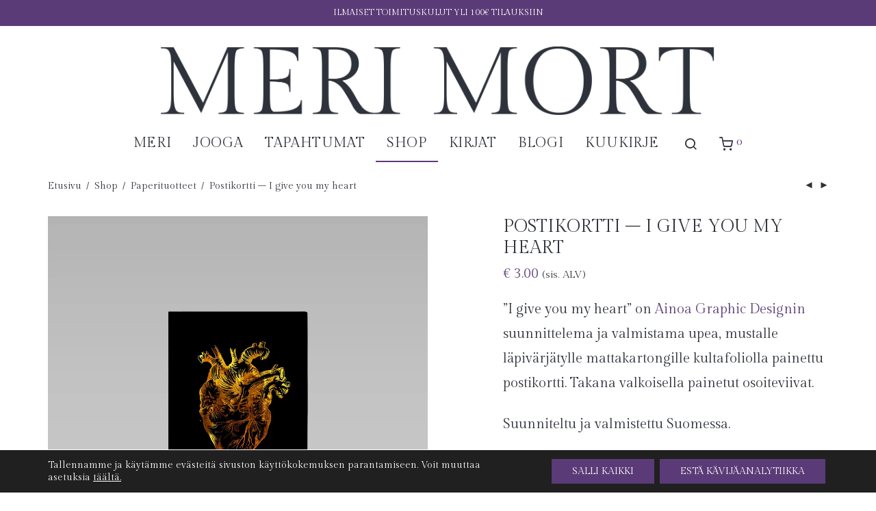

--- FILE ---
content_type: text/html; charset=UTF-8
request_url: https://merimort.com/shop/postikortti-i-give-you-my-heart/
body_size: 30950
content:
<!DOCTYPE html>

<html lang="fi" class="footer-sticky-1">
    <head>


        <meta charset="UTF-8">
        <meta name="viewport" content="width=device-width, initial-scale=1.0, maximum-scale=1.0, user-scalable=no">
        
        <link rel="profile" href="http://gmpg.org/xfn/11">
		<link rel="pingback" href="https://merimort.com/xmlrpc.php">
        
		<script data-cfasync="false" data-no-defer="1" data-no-minify="1" data-no-optimize="1">var ewww_webp_supported=!1;function check_webp_feature(A,e){var w;e=void 0!==e?e:function(){},ewww_webp_supported?e(ewww_webp_supported):((w=new Image).onload=function(){ewww_webp_supported=0<w.width&&0<w.height,e&&e(ewww_webp_supported)},w.onerror=function(){e&&e(!1)},w.src="data:image/webp;base64,"+{alpha:"UklGRkoAAABXRUJQVlA4WAoAAAAQAAAAAAAAAAAAQUxQSAwAAAARBxAR/Q9ERP8DAABWUDggGAAAABQBAJ0BKgEAAQAAAP4AAA3AAP7mtQAAAA=="}[A])}check_webp_feature("alpha");</script><script data-cfasync="false" data-no-defer="1" data-no-minify="1" data-no-optimize="1">var Arrive=function(c,w){"use strict";if(c.MutationObserver&&"undefined"!=typeof HTMLElement){var r,a=0,u=(r=HTMLElement.prototype.matches||HTMLElement.prototype.webkitMatchesSelector||HTMLElement.prototype.mozMatchesSelector||HTMLElement.prototype.msMatchesSelector,{matchesSelector:function(e,t){return e instanceof HTMLElement&&r.call(e,t)},addMethod:function(e,t,r){var a=e[t];e[t]=function(){return r.length==arguments.length?r.apply(this,arguments):"function"==typeof a?a.apply(this,arguments):void 0}},callCallbacks:function(e,t){t&&t.options.onceOnly&&1==t.firedElems.length&&(e=[e[0]]);for(var r,a=0;r=e[a];a++)r&&r.callback&&r.callback.call(r.elem,r.elem);t&&t.options.onceOnly&&1==t.firedElems.length&&t.me.unbindEventWithSelectorAndCallback.call(t.target,t.selector,t.callback)},checkChildNodesRecursively:function(e,t,r,a){for(var i,n=0;i=e[n];n++)r(i,t,a)&&a.push({callback:t.callback,elem:i}),0<i.childNodes.length&&u.checkChildNodesRecursively(i.childNodes,t,r,a)},mergeArrays:function(e,t){var r,a={};for(r in e)e.hasOwnProperty(r)&&(a[r]=e[r]);for(r in t)t.hasOwnProperty(r)&&(a[r]=t[r]);return a},toElementsArray:function(e){return e=void 0!==e&&("number"!=typeof e.length||e===c)?[e]:e}}),e=(l.prototype.addEvent=function(e,t,r,a){a={target:e,selector:t,options:r,callback:a,firedElems:[]};return this._beforeAdding&&this._beforeAdding(a),this._eventsBucket.push(a),a},l.prototype.removeEvent=function(e){for(var t,r=this._eventsBucket.length-1;t=this._eventsBucket[r];r--)e(t)&&(this._beforeRemoving&&this._beforeRemoving(t),(t=this._eventsBucket.splice(r,1))&&t.length&&(t[0].callback=null))},l.prototype.beforeAdding=function(e){this._beforeAdding=e},l.prototype.beforeRemoving=function(e){this._beforeRemoving=e},l),t=function(i,n){var o=new e,l=this,s={fireOnAttributesModification:!1};return o.beforeAdding(function(t){var e=t.target;e!==c.document&&e!==c||(e=document.getElementsByTagName("html")[0]);var r=new MutationObserver(function(e){n.call(this,e,t)}),a=i(t.options);r.observe(e,a),t.observer=r,t.me=l}),o.beforeRemoving(function(e){e.observer.disconnect()}),this.bindEvent=function(e,t,r){t=u.mergeArrays(s,t);for(var a=u.toElementsArray(this),i=0;i<a.length;i++)o.addEvent(a[i],e,t,r)},this.unbindEvent=function(){var r=u.toElementsArray(this);o.removeEvent(function(e){for(var t=0;t<r.length;t++)if(this===w||e.target===r[t])return!0;return!1})},this.unbindEventWithSelectorOrCallback=function(r){var a=u.toElementsArray(this),i=r,e="function"==typeof r?function(e){for(var t=0;t<a.length;t++)if((this===w||e.target===a[t])&&e.callback===i)return!0;return!1}:function(e){for(var t=0;t<a.length;t++)if((this===w||e.target===a[t])&&e.selector===r)return!0;return!1};o.removeEvent(e)},this.unbindEventWithSelectorAndCallback=function(r,a){var i=u.toElementsArray(this);o.removeEvent(function(e){for(var t=0;t<i.length;t++)if((this===w||e.target===i[t])&&e.selector===r&&e.callback===a)return!0;return!1})},this},i=new function(){var s={fireOnAttributesModification:!1,onceOnly:!1,existing:!1};function n(e,t,r){return!(!u.matchesSelector(e,t.selector)||(e._id===w&&(e._id=a++),-1!=t.firedElems.indexOf(e._id)))&&(t.firedElems.push(e._id),!0)}var c=(i=new t(function(e){var t={attributes:!1,childList:!0,subtree:!0};return e.fireOnAttributesModification&&(t.attributes=!0),t},function(e,i){e.forEach(function(e){var t=e.addedNodes,r=e.target,a=[];null!==t&&0<t.length?u.checkChildNodesRecursively(t,i,n,a):"attributes"===e.type&&n(r,i)&&a.push({callback:i.callback,elem:r}),u.callCallbacks(a,i)})})).bindEvent;return i.bindEvent=function(e,t,r){t=void 0===r?(r=t,s):u.mergeArrays(s,t);var a=u.toElementsArray(this);if(t.existing){for(var i=[],n=0;n<a.length;n++)for(var o=a[n].querySelectorAll(e),l=0;l<o.length;l++)i.push({callback:r,elem:o[l]});if(t.onceOnly&&i.length)return r.call(i[0].elem,i[0].elem);setTimeout(u.callCallbacks,1,i)}c.call(this,e,t,r)},i},o=new function(){var a={};function i(e,t){return u.matchesSelector(e,t.selector)}var n=(o=new t(function(){return{childList:!0,subtree:!0}},function(e,r){e.forEach(function(e){var t=e.removedNodes,e=[];null!==t&&0<t.length&&u.checkChildNodesRecursively(t,r,i,e),u.callCallbacks(e,r)})})).bindEvent;return o.bindEvent=function(e,t,r){t=void 0===r?(r=t,a):u.mergeArrays(a,t),n.call(this,e,t,r)},o};d(HTMLElement.prototype),d(NodeList.prototype),d(HTMLCollection.prototype),d(HTMLDocument.prototype),d(Window.prototype);var n={};return s(i,n,"unbindAllArrive"),s(o,n,"unbindAllLeave"),n}function l(){this._eventsBucket=[],this._beforeAdding=null,this._beforeRemoving=null}function s(e,t,r){u.addMethod(t,r,e.unbindEvent),u.addMethod(t,r,e.unbindEventWithSelectorOrCallback),u.addMethod(t,r,e.unbindEventWithSelectorAndCallback)}function d(e){e.arrive=i.bindEvent,s(i,e,"unbindArrive"),e.leave=o.bindEvent,s(o,e,"unbindLeave")}}(window,void 0),ewww_webp_supported=!1;function check_webp_feature(e,t){var r;ewww_webp_supported?t(ewww_webp_supported):((r=new Image).onload=function(){ewww_webp_supported=0<r.width&&0<r.height,t(ewww_webp_supported)},r.onerror=function(){t(!1)},r.src="data:image/webp;base64,"+{alpha:"UklGRkoAAABXRUJQVlA4WAoAAAAQAAAAAAAAAAAAQUxQSAwAAAARBxAR/Q9ERP8DAABWUDggGAAAABQBAJ0BKgEAAQAAAP4AAA3AAP7mtQAAAA==",animation:"UklGRlIAAABXRUJQVlA4WAoAAAASAAAAAAAAAAAAQU5JTQYAAAD/////AABBTk1GJgAAAAAAAAAAAAAAAAAAAGQAAABWUDhMDQAAAC8AAAAQBxAREYiI/gcA"}[e])}function ewwwLoadImages(e){if(e){for(var t=document.querySelectorAll(".batch-image img, .image-wrapper a, .ngg-pro-masonry-item a, .ngg-galleria-offscreen-seo-wrapper a"),r=0,a=t.length;r<a;r++)ewwwAttr(t[r],"data-src",t[r].getAttribute("data-webp")),ewwwAttr(t[r],"data-thumbnail",t[r].getAttribute("data-webp-thumbnail"));for(var i=document.querySelectorAll(".rev_slider ul li"),r=0,a=i.length;r<a;r++){ewwwAttr(i[r],"data-thumb",i[r].getAttribute("data-webp-thumb"));for(var n=1;n<11;)ewwwAttr(i[r],"data-param"+n,i[r].getAttribute("data-webp-param"+n)),n++}for(r=0,a=(i=document.querySelectorAll(".rev_slider img")).length;r<a;r++)ewwwAttr(i[r],"data-lazyload",i[r].getAttribute("data-webp-lazyload"));for(var o=document.querySelectorAll("div.woocommerce-product-gallery__image"),r=0,a=o.length;r<a;r++)ewwwAttr(o[r],"data-thumb",o[r].getAttribute("data-webp-thumb"))}for(var l=document.querySelectorAll("video"),r=0,a=l.length;r<a;r++)ewwwAttr(l[r],"poster",e?l[r].getAttribute("data-poster-webp"):l[r].getAttribute("data-poster-image"));for(var s,c=document.querySelectorAll("img.ewww_webp_lazy_load"),r=0,a=c.length;r<a;r++)e&&(ewwwAttr(c[r],"data-lazy-srcset",c[r].getAttribute("data-lazy-srcset-webp")),ewwwAttr(c[r],"data-srcset",c[r].getAttribute("data-srcset-webp")),ewwwAttr(c[r],"data-lazy-src",c[r].getAttribute("data-lazy-src-webp")),ewwwAttr(c[r],"data-src",c[r].getAttribute("data-src-webp")),ewwwAttr(c[r],"data-orig-file",c[r].getAttribute("data-webp-orig-file")),ewwwAttr(c[r],"data-medium-file",c[r].getAttribute("data-webp-medium-file")),ewwwAttr(c[r],"data-large-file",c[r].getAttribute("data-webp-large-file")),null!=(s=c[r].getAttribute("srcset"))&&!1!==s&&s.includes("R0lGOD")&&ewwwAttr(c[r],"src",c[r].getAttribute("data-lazy-src-webp"))),c[r].className=c[r].className.replace(/\bewww_webp_lazy_load\b/,"");for(var w=document.querySelectorAll(".ewww_webp"),r=0,a=w.length;r<a;r++)e?(ewwwAttr(w[r],"srcset",w[r].getAttribute("data-srcset-webp")),ewwwAttr(w[r],"src",w[r].getAttribute("data-src-webp")),ewwwAttr(w[r],"data-orig-file",w[r].getAttribute("data-webp-orig-file")),ewwwAttr(w[r],"data-medium-file",w[r].getAttribute("data-webp-medium-file")),ewwwAttr(w[r],"data-large-file",w[r].getAttribute("data-webp-large-file")),ewwwAttr(w[r],"data-large_image",w[r].getAttribute("data-webp-large_image")),ewwwAttr(w[r],"data-src",w[r].getAttribute("data-webp-src"))):(ewwwAttr(w[r],"srcset",w[r].getAttribute("data-srcset-img")),ewwwAttr(w[r],"src",w[r].getAttribute("data-src-img"))),w[r].className=w[r].className.replace(/\bewww_webp\b/,"ewww_webp_loaded");window.jQuery&&jQuery.fn.isotope&&jQuery.fn.imagesLoaded&&(jQuery(".fusion-posts-container-infinite").imagesLoaded(function(){jQuery(".fusion-posts-container-infinite").hasClass("isotope")&&jQuery(".fusion-posts-container-infinite").isotope()}),jQuery(".fusion-portfolio:not(.fusion-recent-works) .fusion-portfolio-wrapper").imagesLoaded(function(){jQuery(".fusion-portfolio:not(.fusion-recent-works) .fusion-portfolio-wrapper").isotope()}))}function ewwwWebPInit(e){ewwwLoadImages(e),ewwwNggLoadGalleries(e),document.arrive(".ewww_webp",function(){ewwwLoadImages(e)}),document.arrive(".ewww_webp_lazy_load",function(){ewwwLoadImages(e)}),document.arrive("videos",function(){ewwwLoadImages(e)}),"loading"==document.readyState?document.addEventListener("DOMContentLoaded",ewwwJSONParserInit):("undefined"!=typeof galleries&&ewwwNggParseGalleries(e),ewwwWooParseVariations(e))}function ewwwAttr(e,t,r){null!=r&&!1!==r&&e.setAttribute(t,r)}function ewwwJSONParserInit(){"undefined"!=typeof galleries&&check_webp_feature("alpha",ewwwNggParseGalleries),check_webp_feature("alpha",ewwwWooParseVariations)}function ewwwWooParseVariations(e){if(e)for(var t=document.querySelectorAll("form.variations_form"),r=0,a=t.length;r<a;r++){var i=t[r].getAttribute("data-product_variations"),n=!1;try{for(var o in i=JSON.parse(i))void 0!==i[o]&&void 0!==i[o].image&&(void 0!==i[o].image.src_webp&&(i[o].image.src=i[o].image.src_webp,n=!0),void 0!==i[o].image.srcset_webp&&(i[o].image.srcset=i[o].image.srcset_webp,n=!0),void 0!==i[o].image.full_src_webp&&(i[o].image.full_src=i[o].image.full_src_webp,n=!0),void 0!==i[o].image.gallery_thumbnail_src_webp&&(i[o].image.gallery_thumbnail_src=i[o].image.gallery_thumbnail_src_webp,n=!0),void 0!==i[o].image.thumb_src_webp&&(i[o].image.thumb_src=i[o].image.thumb_src_webp,n=!0));n&&ewwwAttr(t[r],"data-product_variations",JSON.stringify(i))}catch(e){}}}function ewwwNggParseGalleries(e){if(e)for(var t in galleries){var r=galleries[t];galleries[t].images_list=ewwwNggParseImageList(r.images_list)}}function ewwwNggLoadGalleries(e){e&&document.addEventListener("ngg.galleria.themeadded",function(e,t){window.ngg_galleria._create_backup=window.ngg_galleria.create,window.ngg_galleria.create=function(e,t){var r=$(e).data("id");return galleries["gallery_"+r].images_list=ewwwNggParseImageList(galleries["gallery_"+r].images_list),window.ngg_galleria._create_backup(e,t)}})}function ewwwNggParseImageList(e){for(var t in e){var r=e[t];if(void 0!==r["image-webp"]&&(e[t].image=r["image-webp"],delete e[t]["image-webp"]),void 0!==r["thumb-webp"]&&(e[t].thumb=r["thumb-webp"],delete e[t]["thumb-webp"]),void 0!==r.full_image_webp&&(e[t].full_image=r.full_image_webp,delete e[t].full_image_webp),void 0!==r.srcsets)for(var a in r.srcsets)nggSrcset=r.srcsets[a],void 0!==r.srcsets[a+"-webp"]&&(e[t].srcsets[a]=r.srcsets[a+"-webp"],delete e[t].srcsets[a+"-webp"]);if(void 0!==r.full_srcsets)for(var i in r.full_srcsets)nggFSrcset=r.full_srcsets[i],void 0!==r.full_srcsets[i+"-webp"]&&(e[t].full_srcsets[i]=r.full_srcsets[i+"-webp"],delete e[t].full_srcsets[i+"-webp"])}return e}check_webp_feature("alpha",ewwwWebPInit);</script><meta name='robots' content='index, follow, max-image-preview:large, max-snippet:-1, max-video-preview:-1' />

	<!-- This site is optimized with the Yoast SEO plugin v19.4 - https://yoast.com/wordpress/plugins/seo/ -->
	<title>Postikortti – I give you my heart - MERI MORT</title>
	<link rel="canonical" href="https://merimort.com/shop/postikortti-i-give-you-my-heart/" />
	<meta property="og:locale" content="fi_FI" />
	<meta property="og:type" content="article" />
	<meta property="og:title" content="Postikortti – I give you my heart - MERI MORT" />
	<meta property="og:description" content="&quot;I give you my heart&quot; on Ainoa Graphic Designin suunnittelema ja valmistama upea, mustalle läpivärjätylle mattakartongille kultafoliolla painettu postikortti. Takana valkoisella painetut osoiteviivat.  Suunniteltu ja valmistettu Suomessa.  Koko: A6" />
	<meta property="og:url" content="https://merimort.com/shop/postikortti-i-give-you-my-heart/" />
	<meta property="og:site_name" content="MERI MORT" />
	<meta property="article:modified_time" content="2025-10-05T20:48:32+00:00" />
	<meta property="og:image" content="https://merimort.com/wp-content/uploads/2022/02/igiveyoumyheart_postikortti1.jpg" />
	<meta property="og:image:width" content="1080" />
	<meta property="og:image:height" content="1079" />
	<meta property="og:image:type" content="image/jpeg" />
	<meta name="twitter:card" content="summary_large_image" />
	<script type="application/ld+json" class="yoast-schema-graph">{"@context":"https://schema.org","@graph":[{"@type":"WebSite","@id":"https://merimort.com/#website","url":"https://merimort.com/","name":"MERI MORT","description":"Wild Creatrix","potentialAction":[{"@type":"SearchAction","target":{"@type":"EntryPoint","urlTemplate":"https://merimort.com/?s={search_term_string}"},"query-input":"required name=search_term_string"}],"inLanguage":"fi"},{"@type":"ImageObject","inLanguage":"fi","@id":"https://merimort.com/shop/postikortti-i-give-you-my-heart/#primaryimage","url":"https://merimort.com/wp-content/uploads/2022/02/igiveyoumyheart_postikortti1.jpg","contentUrl":"https://merimort.com/wp-content/uploads/2022/02/igiveyoumyheart_postikortti1.jpg","width":1080,"height":1079},{"@type":"WebPage","@id":"https://merimort.com/shop/postikortti-i-give-you-my-heart/","url":"https://merimort.com/shop/postikortti-i-give-you-my-heart/","name":"Postikortti – I give you my heart - MERI MORT","isPartOf":{"@id":"https://merimort.com/#website"},"primaryImageOfPage":{"@id":"https://merimort.com/shop/postikortti-i-give-you-my-heart/#primaryimage"},"image":{"@id":"https://merimort.com/shop/postikortti-i-give-you-my-heart/#primaryimage"},"thumbnailUrl":"https://merimort.com/wp-content/uploads/2022/02/igiveyoumyheart_postikortti1.jpg","datePublished":"2022-02-08T09:54:58+00:00","dateModified":"2025-10-05T20:48:32+00:00","breadcrumb":{"@id":"https://merimort.com/shop/postikortti-i-give-you-my-heart/#breadcrumb"},"inLanguage":"fi","potentialAction":[{"@type":"ReadAction","target":["https://merimort.com/shop/postikortti-i-give-you-my-heart/"]}]},{"@type":"BreadcrumbList","@id":"https://merimort.com/shop/postikortti-i-give-you-my-heart/#breadcrumb","itemListElement":[{"@type":"ListItem","position":1,"name":"Etusivu","item":"https://merimort.com/"},{"@type":"ListItem","position":2,"name":"Shop","item":"https://merimort.com/shop/"},{"@type":"ListItem","position":3,"name":"Postikortti – I give you my heart"}]}]}</script>
	<!-- / Yoast SEO plugin. -->


<link rel='dns-prefetch' href='//kit-free.fontawesome.com' />
<link rel='dns-prefetch' href='//fonts.googleapis.com' />
<link rel='dns-prefetch' href='//s.w.org' />
<link rel='preconnect' href='https://fonts.gstatic.com' crossorigin />
<link rel="alternate" type="application/rss+xml" title="MERI MORT &raquo; syöte" href="https://merimort.com/feed/" />
<link rel="alternate" type="application/rss+xml" title="MERI MORT &raquo; kommenttien syöte" href="https://merimort.com/comments/feed/" />
		<script type="text/javascript">
			window._wpemojiSettings = {"baseUrl":"https:\/\/s.w.org\/images\/core\/emoji\/13.1.0\/72x72\/","ext":".png","svgUrl":"https:\/\/s.w.org\/images\/core\/emoji\/13.1.0\/svg\/","svgExt":".svg","source":{"concatemoji":"https:\/\/merimort.com\/wp-includes\/js\/wp-emoji-release.min.js?ver=5.8.12"}};
			!function(e,a,t){var n,r,o,i=a.createElement("canvas"),p=i.getContext&&i.getContext("2d");function s(e,t){var a=String.fromCharCode;p.clearRect(0,0,i.width,i.height),p.fillText(a.apply(this,e),0,0);e=i.toDataURL();return p.clearRect(0,0,i.width,i.height),p.fillText(a.apply(this,t),0,0),e===i.toDataURL()}function c(e){var t=a.createElement("script");t.src=e,t.defer=t.type="text/javascript",a.getElementsByTagName("head")[0].appendChild(t)}for(o=Array("flag","emoji"),t.supports={everything:!0,everythingExceptFlag:!0},r=0;r<o.length;r++)t.supports[o[r]]=function(e){if(!p||!p.fillText)return!1;switch(p.textBaseline="top",p.font="600 32px Arial",e){case"flag":return s([127987,65039,8205,9895,65039],[127987,65039,8203,9895,65039])?!1:!s([55356,56826,55356,56819],[55356,56826,8203,55356,56819])&&!s([55356,57332,56128,56423,56128,56418,56128,56421,56128,56430,56128,56423,56128,56447],[55356,57332,8203,56128,56423,8203,56128,56418,8203,56128,56421,8203,56128,56430,8203,56128,56423,8203,56128,56447]);case"emoji":return!s([10084,65039,8205,55357,56613],[10084,65039,8203,55357,56613])}return!1}(o[r]),t.supports.everything=t.supports.everything&&t.supports[o[r]],"flag"!==o[r]&&(t.supports.everythingExceptFlag=t.supports.everythingExceptFlag&&t.supports[o[r]]);t.supports.everythingExceptFlag=t.supports.everythingExceptFlag&&!t.supports.flag,t.DOMReady=!1,t.readyCallback=function(){t.DOMReady=!0},t.supports.everything||(n=function(){t.readyCallback()},a.addEventListener?(a.addEventListener("DOMContentLoaded",n,!1),e.addEventListener("load",n,!1)):(e.attachEvent("onload",n),a.attachEvent("onreadystatechange",function(){"complete"===a.readyState&&t.readyCallback()})),(n=t.source||{}).concatemoji?c(n.concatemoji):n.wpemoji&&n.twemoji&&(c(n.twemoji),c(n.wpemoji)))}(window,document,window._wpemojiSettings);
		</script>
		<style type="text/css">
img.wp-smiley,
img.emoji {
	display: inline !important;
	border: none !important;
	box-shadow: none !important;
	height: 1em !important;
	width: 1em !important;
	margin: 0 .07em !important;
	vertical-align: -0.1em !important;
	background: none !important;
	padding: 0 !important;
}
</style>
	<link rel='stylesheet' id='litespeed-cache-dummy-css'  href='https://merimort.com/wp-content/plugins/litespeed-cache/assets/css/litespeed-dummy.css?ver=5.8.12' type='text/css' media='all' />
<link rel='stylesheet' id='wc-pakettikauppa-pickup-point-selection-front-checkout-css'  href='https://merimort.com/wp-content/plugins/posti-shipping/assets/blocks/pickup-point-selection/checkout/front.css?ver=0.0.1' type='text/css' media='all' />
<link rel='stylesheet' id='sbi_styles-css'  href='https://merimort.com/wp-content/plugins/instagram-feed/css/sbi-styles.min.css?ver=6.10.0' type='text/css' media='all' />
<link rel='stylesheet' id='wp-block-library-css'  href='https://merimort.com/wp-includes/css/dist/block-library/style.min.css?ver=5.8.12' type='text/css' media='all' />
<link rel='stylesheet' id='wc-blocks-vendors-style-css'  href='https://merimort.com/wp-content/plugins/woocommerce/packages/woocommerce-blocks/build/wc-blocks-vendors-style.css?ver=8.9.4' type='text/css' media='all' />
<link rel='stylesheet' id='wc-blocks-style-css'  href='https://merimort.com/wp-content/plugins/woocommerce/packages/woocommerce-blocks/build/wc-blocks-style.css?ver=8.9.4' type='text/css' media='all' />
<link rel='stylesheet' id='h5ap-public-css'  href='https://merimort.com/wp-content/plugins/html5-audio-player/assets/css/style.css?ver=2.5.3' type='text/css' media='all' />
<style id='woocommerce-inline-inline-css' type='text/css'>
.woocommerce form .form-row .required { visibility: visible; }
</style>
<link rel='stylesheet' id='dashicons-css'  href='https://merimort.com/wp-includes/css/dashicons.min.css?ver=5.8.12' type='text/css' media='all' />
<link rel='stylesheet' id='normalize-css'  href='https://merimort.com/wp-content/themes/savoy/assets/css/third-party/normalize.min.css?ver=3.0.2' type='text/css' media='all' />
<link rel='stylesheet' id='slick-slider-css'  href='https://merimort.com/wp-content/themes/savoy/assets/css/third-party/slick.min.css?ver=1.5.5' type='text/css' media='all' />
<link rel='stylesheet' id='slick-slider-theme-css'  href='https://merimort.com/wp-content/themes/savoy/assets/css/third-party/slick-theme.min.css?ver=1.5.5' type='text/css' media='all' />
<link rel='stylesheet' id='magnific-popup-css'  href='https://merimort.com/wp-content/themes/savoy/assets/css/third-party/magnific-popup.min.css?ver=0.9.7' type='text/css' media='all' />
<link rel='stylesheet' id='font-awesome-css'  href='https://kit-free.fontawesome.com/releases/latest/css/free.min.css?ver=5.x' type='text/css' media='all' />
<link rel='stylesheet' id='nm-grid-css'  href='https://merimort.com/wp-content/themes/savoy/assets/css/grid.css?ver=2.7.0' type='text/css' media='all' />
<link rel='stylesheet' id='selectod-css'  href='https://merimort.com/wp-content/themes/savoy/assets/css/third-party/selectod.min.css?ver=3.8.1' type='text/css' media='all' />
<link rel='stylesheet' id='nm-shop-css'  href='https://merimort.com/wp-content/themes/savoy/assets/css/shop.css?ver=2.7.0' type='text/css' media='all' />
<link rel='stylesheet' id='nm-icons-css'  href='https://merimort.com/wp-content/themes/savoy/assets/css/font-icons/theme-icons/theme-icons.min.css?ver=2.7.0' type='text/css' media='all' />
<link rel='stylesheet' id='nm-core-css'  href='https://merimort.com/wp-content/themes/savoy/style.css?ver=2.7.0' type='text/css' media='all' />
<link rel='stylesheet' id='nm-elements-css'  href='https://merimort.com/wp-content/themes/savoy/assets/css/elements.css?ver=2.7.0' type='text/css' media='all' />
<link rel="preload" as="style" href="https://fonts.googleapis.com/css?family=Playfair%20Display:400,700%7CGilda%20Display:400&#038;display=swap&#038;ver=1727087354" /><link rel="stylesheet" href="https://fonts.googleapis.com/css?family=Playfair%20Display:400,700%7CGilda%20Display:400&#038;display=swap&#038;ver=1727087354" media="print" onload="this.media='all'"><noscript><link rel="stylesheet" href="https://fonts.googleapis.com/css?family=Playfair%20Display:400,700%7CGilda%20Display:400&#038;display=swap&#038;ver=1727087354" /></noscript><link rel='stylesheet' id='moove_gdpr_frontend-css'  href='https://merimort.com/wp-content/plugins/gdpr-cookie-compliance/dist/styles/gdpr-main-nf.css?ver=5.0.9' type='text/css' media='all' />
<style id='moove_gdpr_frontend-inline-css' type='text/css'>
				#moove_gdpr_cookie_modal .moove-gdpr-modal-content .moove-gdpr-tab-main h3.tab-title, 
				#moove_gdpr_cookie_modal .moove-gdpr-modal-content .moove-gdpr-tab-main span.tab-title,
				#moove_gdpr_cookie_modal .moove-gdpr-modal-content .moove-gdpr-modal-left-content #moove-gdpr-menu li a, 
				#moove_gdpr_cookie_modal .moove-gdpr-modal-content .moove-gdpr-modal-left-content #moove-gdpr-menu li button,
				#moove_gdpr_cookie_modal .moove-gdpr-modal-content .moove-gdpr-modal-left-content .moove-gdpr-branding-cnt a,
				#moove_gdpr_cookie_modal .moove-gdpr-modal-content .moove-gdpr-modal-footer-content .moove-gdpr-button-holder a.mgbutton, 
				#moove_gdpr_cookie_modal .moove-gdpr-modal-content .moove-gdpr-modal-footer-content .moove-gdpr-button-holder button.mgbutton,
				#moove_gdpr_cookie_modal .cookie-switch .cookie-slider:after, 
				#moove_gdpr_cookie_modal .cookie-switch .slider:after, 
				#moove_gdpr_cookie_modal .switch .cookie-slider:after, 
				#moove_gdpr_cookie_modal .switch .slider:after,
				#moove_gdpr_cookie_info_bar .moove-gdpr-info-bar-container .moove-gdpr-info-bar-content p, 
				#moove_gdpr_cookie_info_bar .moove-gdpr-info-bar-container .moove-gdpr-info-bar-content p a,
				#moove_gdpr_cookie_info_bar .moove-gdpr-info-bar-container .moove-gdpr-info-bar-content a.mgbutton, 
				#moove_gdpr_cookie_info_bar .moove-gdpr-info-bar-container .moove-gdpr-info-bar-content button.mgbutton,
				#moove_gdpr_cookie_modal .moove-gdpr-modal-content .moove-gdpr-tab-main .moove-gdpr-tab-main-content h1, 
				#moove_gdpr_cookie_modal .moove-gdpr-modal-content .moove-gdpr-tab-main .moove-gdpr-tab-main-content h2, 
				#moove_gdpr_cookie_modal .moove-gdpr-modal-content .moove-gdpr-tab-main .moove-gdpr-tab-main-content h3, 
				#moove_gdpr_cookie_modal .moove-gdpr-modal-content .moove-gdpr-tab-main .moove-gdpr-tab-main-content h4, 
				#moove_gdpr_cookie_modal .moove-gdpr-modal-content .moove-gdpr-tab-main .moove-gdpr-tab-main-content h5, 
				#moove_gdpr_cookie_modal .moove-gdpr-modal-content .moove-gdpr-tab-main .moove-gdpr-tab-main-content h6,
				#moove_gdpr_cookie_modal .moove-gdpr-modal-content.moove_gdpr_modal_theme_v2 .moove-gdpr-modal-title .tab-title,
				#moove_gdpr_cookie_modal .moove-gdpr-modal-content.moove_gdpr_modal_theme_v2 .moove-gdpr-tab-main h3.tab-title, 
				#moove_gdpr_cookie_modal .moove-gdpr-modal-content.moove_gdpr_modal_theme_v2 .moove-gdpr-tab-main span.tab-title,
				#moove_gdpr_cookie_modal .moove-gdpr-modal-content.moove_gdpr_modal_theme_v2 .moove-gdpr-branding-cnt a {
					font-weight: inherit				}
			#moove_gdpr_cookie_modal,#moove_gdpr_cookie_info_bar,.gdpr_cookie_settings_shortcode_content{font-family:inherit}#moove_gdpr_save_popup_settings_button{background-color:#373737;color:#fff}#moove_gdpr_save_popup_settings_button:hover{background-color:#000}#moove_gdpr_cookie_info_bar .moove-gdpr-info-bar-container .moove-gdpr-info-bar-content a.mgbutton,#moove_gdpr_cookie_info_bar .moove-gdpr-info-bar-container .moove-gdpr-info-bar-content button.mgbutton{background-color:#5b3b77}#moove_gdpr_cookie_modal .moove-gdpr-modal-content .moove-gdpr-modal-footer-content .moove-gdpr-button-holder a.mgbutton,#moove_gdpr_cookie_modal .moove-gdpr-modal-content .moove-gdpr-modal-footer-content .moove-gdpr-button-holder button.mgbutton,.gdpr_cookie_settings_shortcode_content .gdpr-shr-button.button-green{background-color:#5b3b77;border-color:#5b3b77}#moove_gdpr_cookie_modal .moove-gdpr-modal-content .moove-gdpr-modal-footer-content .moove-gdpr-button-holder a.mgbutton:hover,#moove_gdpr_cookie_modal .moove-gdpr-modal-content .moove-gdpr-modal-footer-content .moove-gdpr-button-holder button.mgbutton:hover,.gdpr_cookie_settings_shortcode_content .gdpr-shr-button.button-green:hover{background-color:#fff;color:#5b3b77}#moove_gdpr_cookie_modal .moove-gdpr-modal-content .moove-gdpr-modal-close i,#moove_gdpr_cookie_modal .moove-gdpr-modal-content .moove-gdpr-modal-close span.gdpr-icon{background-color:#5b3b77;border:1px solid #5b3b77}#moove_gdpr_cookie_info_bar span.moove-gdpr-infobar-allow-all.focus-g,#moove_gdpr_cookie_info_bar span.moove-gdpr-infobar-allow-all:focus,#moove_gdpr_cookie_info_bar button.moove-gdpr-infobar-allow-all.focus-g,#moove_gdpr_cookie_info_bar button.moove-gdpr-infobar-allow-all:focus,#moove_gdpr_cookie_info_bar span.moove-gdpr-infobar-reject-btn.focus-g,#moove_gdpr_cookie_info_bar span.moove-gdpr-infobar-reject-btn:focus,#moove_gdpr_cookie_info_bar button.moove-gdpr-infobar-reject-btn.focus-g,#moove_gdpr_cookie_info_bar button.moove-gdpr-infobar-reject-btn:focus,#moove_gdpr_cookie_info_bar span.change-settings-button.focus-g,#moove_gdpr_cookie_info_bar span.change-settings-button:focus,#moove_gdpr_cookie_info_bar button.change-settings-button.focus-g,#moove_gdpr_cookie_info_bar button.change-settings-button:focus{-webkit-box-shadow:0 0 1px 3px #5b3b77;-moz-box-shadow:0 0 1px 3px #5b3b77;box-shadow:0 0 1px 3px #5b3b77}#moove_gdpr_cookie_modal .moove-gdpr-modal-content .moove-gdpr-modal-close i:hover,#moove_gdpr_cookie_modal .moove-gdpr-modal-content .moove-gdpr-modal-close span.gdpr-icon:hover,#moove_gdpr_cookie_info_bar span[data-href]>u.change-settings-button{color:#5b3b77}#moove_gdpr_cookie_modal .moove-gdpr-modal-content .moove-gdpr-modal-left-content #moove-gdpr-menu li.menu-item-selected a span.gdpr-icon,#moove_gdpr_cookie_modal .moove-gdpr-modal-content .moove-gdpr-modal-left-content #moove-gdpr-menu li.menu-item-selected button span.gdpr-icon{color:inherit}#moove_gdpr_cookie_modal .moove-gdpr-modal-content .moove-gdpr-modal-left-content #moove-gdpr-menu li a span.gdpr-icon,#moove_gdpr_cookie_modal .moove-gdpr-modal-content .moove-gdpr-modal-left-content #moove-gdpr-menu li button span.gdpr-icon{color:inherit}#moove_gdpr_cookie_modal .gdpr-acc-link{line-height:0;font-size:0;color:transparent;position:absolute}#moove_gdpr_cookie_modal .moove-gdpr-modal-content .moove-gdpr-modal-close:hover i,#moove_gdpr_cookie_modal .moove-gdpr-modal-content .moove-gdpr-modal-left-content #moove-gdpr-menu li a,#moove_gdpr_cookie_modal .moove-gdpr-modal-content .moove-gdpr-modal-left-content #moove-gdpr-menu li button,#moove_gdpr_cookie_modal .moove-gdpr-modal-content .moove-gdpr-modal-left-content #moove-gdpr-menu li button i,#moove_gdpr_cookie_modal .moove-gdpr-modal-content .moove-gdpr-modal-left-content #moove-gdpr-menu li a i,#moove_gdpr_cookie_modal .moove-gdpr-modal-content .moove-gdpr-tab-main .moove-gdpr-tab-main-content a:hover,#moove_gdpr_cookie_info_bar.moove-gdpr-dark-scheme .moove-gdpr-info-bar-container .moove-gdpr-info-bar-content a.mgbutton:hover,#moove_gdpr_cookie_info_bar.moove-gdpr-dark-scheme .moove-gdpr-info-bar-container .moove-gdpr-info-bar-content button.mgbutton:hover,#moove_gdpr_cookie_info_bar.moove-gdpr-dark-scheme .moove-gdpr-info-bar-container .moove-gdpr-info-bar-content a:hover,#moove_gdpr_cookie_info_bar.moove-gdpr-dark-scheme .moove-gdpr-info-bar-container .moove-gdpr-info-bar-content button:hover,#moove_gdpr_cookie_info_bar.moove-gdpr-dark-scheme .moove-gdpr-info-bar-container .moove-gdpr-info-bar-content span.change-settings-button:hover,#moove_gdpr_cookie_info_bar.moove-gdpr-dark-scheme .moove-gdpr-info-bar-container .moove-gdpr-info-bar-content button.change-settings-button:hover,#moove_gdpr_cookie_info_bar.moove-gdpr-dark-scheme .moove-gdpr-info-bar-container .moove-gdpr-info-bar-content u.change-settings-button:hover,#moove_gdpr_cookie_info_bar span[data-href]>u.change-settings-button,#moove_gdpr_cookie_info_bar.moove-gdpr-dark-scheme .moove-gdpr-info-bar-container .moove-gdpr-info-bar-content a.mgbutton.focus-g,#moove_gdpr_cookie_info_bar.moove-gdpr-dark-scheme .moove-gdpr-info-bar-container .moove-gdpr-info-bar-content button.mgbutton.focus-g,#moove_gdpr_cookie_info_bar.moove-gdpr-dark-scheme .moove-gdpr-info-bar-container .moove-gdpr-info-bar-content a.focus-g,#moove_gdpr_cookie_info_bar.moove-gdpr-dark-scheme .moove-gdpr-info-bar-container .moove-gdpr-info-bar-content button.focus-g,#moove_gdpr_cookie_info_bar.moove-gdpr-dark-scheme .moove-gdpr-info-bar-container .moove-gdpr-info-bar-content a.mgbutton:focus,#moove_gdpr_cookie_info_bar.moove-gdpr-dark-scheme .moove-gdpr-info-bar-container .moove-gdpr-info-bar-content button.mgbutton:focus,#moove_gdpr_cookie_info_bar.moove-gdpr-dark-scheme .moove-gdpr-info-bar-container .moove-gdpr-info-bar-content a:focus,#moove_gdpr_cookie_info_bar.moove-gdpr-dark-scheme .moove-gdpr-info-bar-container .moove-gdpr-info-bar-content button:focus,#moove_gdpr_cookie_info_bar.moove-gdpr-dark-scheme .moove-gdpr-info-bar-container .moove-gdpr-info-bar-content span.change-settings-button.focus-g,span.change-settings-button:focus,button.change-settings-button.focus-g,button.change-settings-button:focus,#moove_gdpr_cookie_info_bar.moove-gdpr-dark-scheme .moove-gdpr-info-bar-container .moove-gdpr-info-bar-content u.change-settings-button.focus-g,#moove_gdpr_cookie_info_bar.moove-gdpr-dark-scheme .moove-gdpr-info-bar-container .moove-gdpr-info-bar-content u.change-settings-button:focus{color:#5b3b77}#moove_gdpr_cookie_modal .moove-gdpr-branding.focus-g span,#moove_gdpr_cookie_modal .moove-gdpr-modal-content .moove-gdpr-tab-main a.focus-g,#moove_gdpr_cookie_modal .moove-gdpr-modal-content .moove-gdpr-tab-main .gdpr-cd-details-toggle.focus-g{color:#5b3b77}#moove_gdpr_cookie_modal.gdpr_lightbox-hide{display:none}#moove_gdpr_cookie_info_bar .moove-gdpr-info-bar-container .moove-gdpr-info-bar-content a.mgbutton,#moove_gdpr_cookie_info_bar .moove-gdpr-info-bar-container .moove-gdpr-info-bar-content button.mgbutton,#moove_gdpr_cookie_modal .moove-gdpr-modal-content .moove-gdpr-modal-footer-content .moove-gdpr-button-holder a.mgbutton,#moove_gdpr_cookie_modal .moove-gdpr-modal-content .moove-gdpr-modal-footer-content .moove-gdpr-button-holder button.mgbutton,.gdpr-shr-button,#moove_gdpr_cookie_info_bar .moove-gdpr-infobar-close-btn{border-radius:0}
</style>
<link rel='stylesheet' id='nm-child-theme-css'  href='https://merimort.com/wp-content/themes/savoy-child/style.css?ver=5.8.12' type='text/css' media='all' />
<script type='text/javascript' src='https://merimort.com/wp-includes/js/jquery/jquery.min.js?ver=3.6.0' id='jquery-core-js'></script>
<script type='text/javascript' src='https://merimort.com/wp-includes/js/jquery/jquery-migrate.min.js?ver=3.3.2' id='jquery-migrate-js'></script>
<link rel="https://api.w.org/" href="https://merimort.com/wp-json/" /><link rel="alternate" type="application/json" href="https://merimort.com/wp-json/wp/v2/product/4989" /><link rel="EditURI" type="application/rsd+xml" title="RSD" href="https://merimort.com/xmlrpc.php?rsd" />
<link rel="wlwmanifest" type="application/wlwmanifest+xml" href="https://merimort.com/wp-includes/wlwmanifest.xml" /> 
<meta name="generator" content="WordPress 5.8.12" />
<meta name="generator" content="WooCommerce 7.2.3" />
<link rel='shortlink' href='https://merimort.com/?p=4989' />
<link rel="alternate" type="application/json+oembed" href="https://merimort.com/wp-json/oembed/1.0/embed?url=https%3A%2F%2Fmerimort.com%2Fshop%2Fpostikortti-i-give-you-my-heart%2F" />
<link rel="alternate" type="text/xml+oembed" href="https://merimort.com/wp-json/oembed/1.0/embed?url=https%3A%2F%2Fmerimort.com%2Fshop%2Fpostikortti-i-give-you-my-heart%2F&#038;format=xml" />
<meta name="generator" content="WPML ver:4.8.6 stt:1,18;" />
        <style>
            .mejs-container:has(.plyr) {
                height: auto;
                background: transparent
            }

            .mejs-container:has(.plyr) .mejs-controls {
                display: none
            }

            .h5ap_all {
                --shadow-color: 197deg 32% 65%;
                border-radius: 6px;
                box-shadow: 0px 0px 9.6px hsl(var(--shadow-color)/.36), 0 1.7px 1.9px 0px hsl(var(--shadow-color)/.36), 0 4.3px 1.8px -1.7px hsl(var(--shadow-color)/.36), -0.1px 10.6px 11.9px -2.5px hsl(var(--shadow-color)/.36);
                margin: 16px auto;
            }

            .h5ap_single_button {
                height: 50px;
            }
        </style>
    		<style>
			span.h5ap_single_button {
				display: inline-flex;
				justify-content: center;
				align-items: center;
			}

			.h5ap_single_button span {
				line-height: 0;
			}

			span#h5ap_single_button span svg {
				cursor: pointer;
			}

			#skin_default .plyr__control,
			#skin_default .plyr__time {
				color: #4f5b5f			}

			#skin_default .plyr__control:hover {
				background: #1aafff;
				color: #f5f5f5			}

			#skin_default .plyr__controls {
				background: #f5f5f5			}

			#skin_default .plyr__controls__item input {
				color: #1aafff			}

			.plyr {
				--plyr-color-main: #4f5b5f			}

			/* Custom Css */
					</style>
<meta name="framework" content="Redux 4.3.7.3" />            <style type="text/css">
                .provider-group {
                    background-color: #ffffff !important;
                    color: #2e323a !important;
                }
                .provider-group.selected {
                    background-color: #5b3b77 !important;
                    color: #ffffff !important;
                }
                .provider-group.selected div {
                    color: #ffffff !important;
                }
                .provider-group:hover {
                    background-color: #5b3b77 !important;
                    color: #ffffff !important;
                }
                .provider-group.selected:hover {
                    background-color: #5b3b77 !important;
                    color: #ffffff !important;
                }
                .woocommerce-checkout #payment .op-payment-service-woocommerce-payment-fields--list-item--input:checked+.op-payment-service-woocommerce-payment-fields--list-item--wrapper, .woocommerce-checkout #payment .op-payment-service-woocommerce-payment-fields--list-item:hover .op-payment-service-woocommerce-payment-fields--list-item--wrapper {                    
                    border: 2px solid #5b3b77 !important;
                }
                .woocommerce-checkout #payment ul.payment_methods li.op-payment-service-woocommerce-payment-fields--list-item .op-payment-service-woocommerce-payment-fields--list-item--wrapper:hover {
                    border: 2px solid #5b3b77 !important;
                }
            </style>
                    <style type="text/css">
                .paytrail-provider-group {
                    background-color: #ebebeb !important;
                    color: #515151 !important;
                }
                .paytrail-provider-group.selected {
                    background-color: #33798d !important;
                    color: #ffffff !important;
                }
                .paytrail-provider-group.selected div {
                    color: #ffffff !important;
                }
                .paytrail-provider-group:hover {
                    background-color: #d0d0d0 !important;
                    color: #515151 !important;
                }
                .paytrail-provider-group.selected:hover {
                    background-color: #33798d !important;
                    color: #ffffff !important;
                }
                .woocommerce-checkout #payment .paytrail-woocommerce-payment-fields--list-item--input:checked+.paytrail-woocommerce-payment-fields--list-item--wrapper, .woocommerce-checkout #payment .paytrail-woocommerce-payment-fields--list-item:hover .paytrail-woocommerce-payment-fields--list-item--wrapper {
                    border: 2px solid #33798d !important;
                }
                .woocommerce-checkout #payment ul.payment_methods li.paytrail-woocommerce-payment-fields--list-item .paytrail-woocommerce-payment-fields--list-item--wrapper:hover {
                    border: 2px solid #5399ad !important;
                }
            </style>
        	<noscript><style>.woocommerce-product-gallery{ opacity: 1 !important; }</style></noscript>
	<style type="text/css">.recentcomments a{display:inline !important;padding:0 !important;margin:0 !important;}</style><meta name="generator" content="Powered by WPBakery Page Builder - drag and drop page builder for WordPress."/>
<noscript><style>.lazyload[data-src]{display:none !important;}</style></noscript><style>.lazyload{background-image:none !important;}.lazyload:before{background-image:none !important;}</style><style>.wp-block-gallery.is-cropped .blocks-gallery-item picture{height:100%;width:100%;}</style><script>
  (function(w, d, t, h, s, n) {
    w.FlodeskObject = n;
    var fn = function() {
      (w[n].q = w[n].q || []).push(arguments);
    };
    w[n] = w[n] || fn;
    var f = d.getElementsByTagName(t)[0];
    var v = '?v=' + Math.floor(new Date().getTime() / (120 * 1000)) * 60;
    var sm = d.createElement(t);
    sm.async = true;
    sm.type = 'module';
    sm.src = h + s + '.mjs' + v;
    f.parentNode.insertBefore(sm, f);
    var sn = d.createElement(t);
    sn.async = true;
    sn.noModule = true;
    sn.src = h + s + '.js' + v;
    f.parentNode.insertBefore(sn, f);
  })(window, document, 'script', 'https://assets.flodesk.com', '/universal', 'fd');
</script><style type="text/css">.heading{width:10sec;}</style><link rel="icon" href="https://merimort.com/wp-content/uploads/2021/09/cropped-merimort_favicon-32x32.png" sizes="32x32" />
<link rel="icon" href="https://merimort.com/wp-content/uploads/2021/09/cropped-merimort_favicon-192x192.png" sizes="192x192" />
<link rel="apple-touch-icon" href="https://merimort.com/wp-content/uploads/2021/09/cropped-merimort_favicon-180x180.png" />
<meta name="msapplication-TileImage" content="https://merimort.com/wp-content/uploads/2021/09/cropped-merimort_favicon-270x270.png" />
<style type="text/css" class="nm-custom-styles">body{font-family:Garamond, serif,sans-serif;}h1,h2,h3,h4,h5,h6,.nm-alt-font{font-family:Gilda Display,sans-serif;}.nm-menu li a{font-family:Playfair Display,sans-serif;font-size:20px;font-weight:normal;}#nm-mobile-menu .menu > li > a{font-family:Playfair Display,sans-serif;font-weight:normal;}#nm-mobile-menu-main-ul.menu > li > a{font-size:15px;}#nm-mobile-menu-secondary-ul.menu li a{font-size:13px;}.vc_tta.vc_tta-accordion .vc_tta-panel-title > a,.vc_tta.vc_general .vc_tta-tab > a,.nm-team-member-content h2,.nm-post-slider-content h3,.vc_pie_chart .wpb_pie_chart_heading,.wpb_content_element .wpb_tour_tabs_wrapper .wpb_tabs_nav a,.wpb_content_element .wpb_accordion_header a,.woocommerce-order-details .order_details tfoot tr:last-child th,.woocommerce-order-details .order_details tfoot tr:last-child td,#order_review .shop_table tfoot .order-total,#order_review .shop_table tfoot .order-total,.cart-collaterals .shop_table tr.order-total,.shop_table.cart .nm-product-details a,#nm-shop-sidebar-popup #nm-shop-search input,.nm-shop-categories li a,.nm-shop-filter-menu li a,.woocommerce-message,.woocommerce-info,.woocommerce-error,blockquote,.commentlist .comment .comment-text .meta strong,.nm-related-posts-content h3,.nm-blog-no-results h1,.nm-term-description,.nm-blog-categories-list li a,.nm-blog-categories-toggle li a,.nm-blog-heading h1,#nm-mobile-menu-top-ul .nm-mobile-menu-item-search input{font-size:18px;}@media all and (max-width:768px){.vc_toggle_title h3{font-size:18px;}}@media all and (max-width:400px){#nm-shop-search input{font-size:18px;}}.add_to_cart_inline .add_to_cart_button,.add_to_cart_inline .amount,.nm-product-category-text > a,.nm-testimonial-description,.nm-feature h3,.nm_btn,.vc_toggle_content,.nm-message-box,.wpb_text_column,#nm-wishlist-table ul li.title .woocommerce-loop-product__title,.nm-order-track-top p,.customer_details h3,.woocommerce-order-details .order_details tbody,.woocommerce-MyAccount-content .shop_table tr th,.woocommerce-MyAccount-navigation ul li a,.nm-MyAccount-user-info .nm-username,.nm-MyAccount-dashboard,.nm-myaccount-lost-reset-password h2,.nm-login-form-divider span,.woocommerce-thankyou-order-details li strong,.woocommerce-order-received h3,#order_review .shop_table tbody .product-name,.woocommerce-checkout .nm-coupon-popup-wrap .nm-shop-notice,.nm-checkout-login-coupon .nm-shop-notice,.shop_table.cart .nm-product-quantity-pricing .product-subtotal,.shop_table.cart .product-quantity,.shop_attributes tr th,.shop_attributes tr td,#tab-description,.woocommerce-tabs .tabs li a,.woocommerce-product-details__short-description,.nm-shop-no-products h3,.nm-infload-controls a,#nm-shop-browse-wrap .term-description,.list_nosep .nm-shop-categories .nm-shop-sub-categories li a,.nm-shop-taxonomy-text .term-description,.nm-shop-loop-details h3,.woocommerce-loop-category__title,div.wpcf7-response-output,.wpcf7 .wpcf7-form-control,.widget_search button,.widget_product_search #searchsubmit,#wp-calendar caption,.widget .nm-widget-title,.post .entry-content,.comment-form p label,.no-comments,.commentlist .pingback p,.commentlist .trackback p,.commentlist .comment .comment-text .description,.nm-search-results .nm-post-content,.post-password-form > p:first-child,.nm-post-pagination a .long-title,.nm-blog-list .nm-post-content,.nm-blog-grid .nm-post-content,.nm-blog-classic .nm-post-content,.nm-blog-pagination a,.nm-blog-categories-list.columns li a,.page-numbers li a,.page-numbers li span,#nm-widget-panel .total,#nm-widget-panel .nm-cart-panel-item-price .amount,#nm-widget-panel .quantity .qty,#nm-widget-panel .nm-cart-panel-quantity-pricing > span.quantity,#nm-widget-panel .product-quantity,.nm-cart-panel-product-title,#nm-widget-panel .product_list_widget .empty,#nm-cart-panel-loader h5,.nm-widget-panel-header,.button,input[type=submit]{font-size:16px;}@media all and (max-width:991px){#nm-shop-sidebar .widget .nm-widget-title,.nm-shop-categories li a{font-size:16px;}}@media all and (max-width:768px){.vc_tta.vc_tta-accordion .vc_tta-panel-title > a,.vc_tta.vc_tta-tabs.vc_tta-tabs-position-left .vc_tta-tab > a,.vc_tta.vc_tta-tabs.vc_tta-tabs-position-top .vc_tta-tab > a,.wpb_content_element .wpb_tour_tabs_wrapper .wpb_tabs_nav a,.wpb_content_element .wpb_accordion_header a,.nm-term-description{font-size:16px;}}@media all and (max-width:550px){.shop_table.cart .nm-product-details a,.nm-shop-notice,.nm-related-posts-content h3{font-size:16px;}}@media all and (max-width:400px){.nm-product-category-text .nm-product-category-heading,.nm-team-member-content h2,#nm-wishlist-empty h1,.cart-empty,.nm-shop-filter-menu li a,.nm-blog-categories-list li a{font-size:16px;}}.vc_progress_bar .vc_single_bar .vc_label,.woocommerce-tabs .tabs li a span,.product .summary .price del .amount,#nm-shop-sidebar-popup-reset-button,#nm-shop-sidebar-popup .nm-shop-sidebar .widget:last-child .nm-widget-title,#nm-shop-sidebar-popup .nm-shop-sidebar .widget .nm-widget-title,.nm-shop-filter-menu li a i,.woocommerce-loop-category__title .count,span.wpcf7-not-valid-tip,.widget_rss ul li .rss-date,.wp-caption-text,.comment-respond h3 #cancel-comment-reply-link,.nm-blog-categories-toggle li .count,.nm-menu-wishlist-count,.nm-menu li.nm-menu-offscreen .nm-menu-cart-count,.nm-menu-cart .count,.nm-menu .sub-menu li a,body{font-size:14px;}@media all and (max-width:768px){.wpcf7 .wpcf7-form-control{font-size:14px;}}@media all and (max-width:400px){.nm-blog-grid .nm-post-content,.header-mobile-default .nm-menu-cart.no-icon .count{font-size:14px;}}#nm-wishlist-table .nm-variations-list,.nm-MyAccount-user-info .nm-logout-button.border,#order_review .place-order noscript,#payment .payment_methods li .payment_box,#order_review .shop_table tfoot .woocommerce-remove-coupon,.cart-collaterals .shop_table tr.cart-discount td a,#nm-shop-sidebar-popup #nm-shop-search-notice,.wc-item-meta,.variation,.woocommerce-password-hint,.woocommerce-password-strength,.nm-validation-inline-notices .form-row.woocommerce-invalid-required-field:after{font-size:12px;}body{font-weight:normal;}h1, .h1-size{font-weight:normal;}h2, .h2-size{font-weight:normal;}h3, .h3-size{font-weight:normal;}h4, .h4-size,h5, .h5-size,h6, .h6-size{font-weight:normal;}body{color:#2E323A;}.nm-portfolio-single-back a span {background:#2E323A;}.mfp-close,.wpb_content_element .wpb_tour_tabs_wrapper .wpb_tabs_nav li.ui-tabs-active a,.vc_pie_chart .vc_pie_chart_value,.vc_progress_bar .vc_single_bar .vc_label .vc_label_units,.nm-testimonial-description,.form-row label,.woocommerce-form__label,#nm-shop-search-close:hover,.products .price .amount,.nm-shop-loop-actions > a,.nm-shop-loop-actions > a:active,.nm-shop-loop-actions > a:focus,.nm-infload-controls a,.woocommerce-breadcrumb a, .woocommerce-breadcrumb span,.variations,.woocommerce-grouped-product-list-item__label a,.woocommerce-grouped-product-list-item__price ins .amount,.woocommerce-grouped-product-list-item__price > .amount,.nm-quantity-wrap .quantity .nm-qty-minus,.nm-quantity-wrap .quantity .nm-qty-plus,.product .summary .single_variation_wrap .nm-quantity-wrap label:not(.nm-qty-label-abbrev),.woocommerce-tabs .tabs li.active a,.shop_attributes th,.product_meta,.shop_table.cart .nm-product-details a,.shop_table.cart .product-quantity,.shop_table.cart .nm-product-quantity-pricing .product-subtotal,.shop_table.cart .product-remove a,.cart-collaterals,.nm-cart-empty,#order_review .shop_table,#payment .payment_methods li label,.woocommerce-thankyou-order-details li strong,.wc-bacs-bank-details li strong,.nm-MyAccount-user-info .nm-username strong,.woocommerce-MyAccount-navigation ul li a:hover,.woocommerce-MyAccount-navigation ul li.is-active a,.woocommerce-table--order-details,#nm-wishlist-empty .note i,a.dark,a:hover,.nm-blog-heading h1 strong,.nm-post-header .nm-post-meta a,.nm-post-pagination a,.commentlist > li .comment-text .meta strong,.commentlist > li .comment-text .meta strong a,.comment-form p label,.entry-content strong,blockquote,blockquote p,.widget_search button,.widget_product_search #searchsubmit,.widget_recent_comments ul li .comment-author-link,.widget_recent_comments ul li:before{color:#2E323A;}@media all and (max-width: 991px){.nm-shop-menu .nm-shop-filter-menu li a:hover,.nm-shop-menu .nm-shop-filter-menu li.active a,#nm-shop-sidebar .widget.show .nm-widget-title,#nm-shop-sidebar .widget .nm-widget-title:hover{color:#2E323A;}}.nm-portfolio-single-back a:hover span{background:#2E323A;}.wpb_content_element .wpb_tour_tabs_wrapper .wpb_tabs_nav a,.wpb_content_element .wpb_accordion_header a,#nm-shop-search-close,.woocommerce-breadcrumb,.nm-single-product-menu a,.star-rating:before,.woocommerce-tabs .tabs li a,.product_meta span.sku,.product_meta a,.nm-product-wishlist-button-wrap a,.nm-product-share a,.nm-wishlist-share ul li a:not(:hover),.nm-post-meta,.nm-post-share a,.nm-post-pagination a .short-title,.commentlist > li .comment-text .meta time{color:#2E323A;}.vc_toggle_title i,#nm-wishlist-empty p.icon i,h1{color:#2E323A;}h2{color:#2E323A;}h3{color:#2E323A;}h4, h5, h6{color:#2E323A;}a,a.dark:hover,a.gray:hover,a.invert-color:hover,.nm-highlight-text,.nm-highlight-text h1,.nm-highlight-text h2,.nm-highlight-text h3,.nm-highlight-text h4,.nm-highlight-text h5,.nm-highlight-text h6,.nm-highlight-text p,.nm-menu-wishlist-count,.nm-menu-cart a .count,.nm-menu li.nm-menu-offscreen .nm-menu-cart-count,.page-numbers li span.current,.page-numbers li a:hover,.nm-blog .sticky .nm-post-thumbnail:before,.nm-blog .category-sticky .nm-post-thumbnail:before,.nm-blog-categories-list li a:hover,.nm-blog-categories ul li.current-cat a,.widget ul li.active,.widget ul li a:hover,.widget ul li a:focus,.widget ul li a.active,#wp-calendar tbody td a,.nm-banner-link.type-txt:hover,.nm-banner.text-color-light .nm-banner-link.type-txt:hover,.nm-portfolio-categories li.current a,.add_to_cart_inline ins,.nm-product-categories.layout-separated .product-category:hover .nm-product-category-text > a,.woocommerce-breadcrumb a:hover,.products .price ins .amount,.products .price ins,.no-touch .nm-shop-loop-actions > a:hover,.nm-shop-menu ul li a:hover,.nm-shop-menu ul li.current-cat > a,.nm-shop-menu ul li.active a,.nm-shop-heading span,.nm-single-product-menu a:hover,.woocommerce-product-gallery__trigger:hover,.woocommerce-product-gallery .flex-direction-nav a:hover,.product-summary .price .amount,.product-summary .price ins,.product .summary .price .amount,.nm-product-wishlist-button-wrap a.added:active,.nm-product-wishlist-button-wrap a.added:focus,.nm-product-wishlist-button-wrap a.added:hover,.nm-product-wishlist-button-wrap a.added,.woocommerce-tabs .tabs li a span,#review_form .comment-form-rating .stars:hover a,#review_form .comment-form-rating .stars.has-active a,.product_meta a:hover,.star-rating span:before,.nm-order-view .commentlist li .comment-text .meta,.nm_widget_price_filter ul li.current,.post-type-archive-product .widget_product_categories .product-categories > li:first-child > a,.widget_product_categories ul li.current-cat > a,.widget_layered_nav ul li.chosen a,.widget_layered_nav_filters ul li.chosen a,.product_list_widget li ins .amount,.woocommerce.widget_rating_filter .wc-layered-nav-rating.chosen > a,.nm-wishlist-button.added:active,.nm-wishlist-button.added:focus,.nm-wishlist-button.added:hover,.nm-wishlist-button.added,.slick-prev:not(.slick-disabled):hover,.slick-next:not(.slick-disabled):hover,.flickity-button:hover,.pswp__button:hover,.nm-portfolio-categories li a:hover{color:#5B3B77;}.nm-blog-categories ul li.current-cat a,.nm-portfolio-categories li.current a,.woocommerce-product-gallery.pagination-enabled .flex-control-thumbs li img.flex-active,.widget_layered_nav ul li.chosen a,.widget_layered_nav_filters ul li.chosen a,.slick-dots li.slick-active button,.flickity-page-dots .dot.is-selected{border-color:#5B3B77;}.blockUI.blockOverlay:after,.nm-loader:after,.nm-image-overlay:before,.nm-image-overlay:after,.gallery-icon:before,.gallery-icon:after,.widget_tag_cloud a:hover,.widget_product_tag_cloud a:hover{background:#5B3B77;}@media all and (max-width:400px){.woocommerce-product-gallery.pagination-enabled .flex-control-thumbs li img.flex-active,.slick-dots li.slick-active button,.flickity-page-dots .dot.is-selected{background:#5B3B77;}}.header-border-1 .nm-header,.nm-blog-list .nm-post-divider,#nm-blog-pagination.infinite-load,.nm-post-pagination,.no-post-comments .nm-related-posts,.nm-footer-widgets.has-border,#nm-shop-browse-wrap.nm-shop-description-borders .term-description,.nm-shop-sidebar-default #nm-shop-sidebar .widget,.nm-infload-controls a,.woocommerce-tabs,.upsells,.related,.shop_table.cart tr td,#order_review .shop_table tbody tr th,#order_review .shop_table tbody tr td,#payment .payment_methods,#payment .payment_methods li,.woocommerce-MyAccount-orders tr td,.woocommerce-MyAccount-orders tr:last-child td,.woocommerce-table--order-details tbody tr td,.woocommerce-table--order-details tbody tr:first-child td,.woocommerce-table--order-details tfoot tr:last-child td,.woocommerce-table--order-details tfoot tr:last-child th,#nm-wishlist-table > ul > li,#nm-wishlist-table > ul:first-child > li,.wpb_accordion .wpb_accordion_section,.nm-portfolio-single-footer{border-color:#FFFFFF;}.nm-blog-classic .nm-post-divider,.nm-search-results .nm-post-divider{background:#FFFFFF;}.nm-blog-categories-list li span,.nm-shop-menu ul li > span,.nm-portfolio-categories li span{color: #5B3B77;}.nm-post-meta:before,.nm-testimonial-author span:before{background:#5B3B77;}.button,input[type=submit],.widget_tag_cloud a, .widget_product_tag_cloud a,.add_to_cart_inline .add_to_cart_button,#nm-shop-sidebar-popup-button,#order_review .shop_table tbody .product-name .product-quantity{color:#FFFFFF;background-color:#5B3B77;}.button:hover,input[type=submit]:hover{color:#FFFFFF;}#nm-blog-pagination a,.button.border{border-color:#AAAAAA;}#nm-blog-pagination a,#nm-blog-pagination a:hover,.button.border,.button.border:hover{color:#2E323A;}#nm-blog-pagination a:not([disabled]):hover,.button.border:not([disabled]):hover{color:#2E323A;border-color:#2E323A;}.product-summary .quantity .nm-qty-minus,.product-summary .quantity .nm-qty-plus{color:#5B3B77;}.nm-row{max-width:none;}.woocommerce-cart .nm-page-wrap-inner > .nm-row,.woocommerce-checkout .nm-page-wrap-inner > .nm-row{max-width:1280px;}@media (min-width: 1400px){.nm-row{padding-right:2.5%;padding-left:2.5%;}}.nm-page-wrap{background-image:url("https://merimort.com/wp-content/uploads/2021/09/vesivari3_04.jpg");background-attachment:fixed;background-size:cover;background-color:#FFFFFF;}.nm-divider .nm-divider-title,.nm-header-search{background:#FFFFFF;}.woocommerce-cart .blockOverlay,.woocommerce-checkout .blockOverlay {background-color:#FFFFFF !important;}.nm-top-bar{background:#5B3B77;}.nm-top-bar .nm-top-bar-text,.nm-top-bar .nm-top-bar-text a,.nm-top-bar .nm-menu > li > a,.nm-top-bar .nm-menu > li > a:hover,.nm-top-bar-social li i{color:#FFFFFF;}.nm-header-placeholder{height:130px;}.nm-header{line-height:50px;padding-top:30px;padding-bottom:0px;background:#FFFFFF;}.home .nm-header{background:#FFFFFF;}.mobile-menu-open .nm-header{background:#FFFFFF !important;}.header-on-scroll .nm-header,.home.header-transparency.header-on-scroll .nm-header{background:#FFFFFF;}.header-on-scroll .nm-header:not(.static-on-scroll){padding-top:10px;padding-bottom:0px;}.nm-header.stacked .nm-header-logo,.nm-header.stacked-centered .nm-header-logo{padding-bottom:0px;}.nm-header-logo svg,.nm-header-logo img{height:30px;}@media all and (max-width:991px){.nm-header-placeholder{height:60px;}.nm-header{line-height:50px;padding-top:10px;padding-bottom:0px;}.nm-header.stacked .nm-header-logo,.nm-header.stacked-centered .nm-header-logo{padding-bottom:0px;}.nm-header-logo svg,.nm-header-logo img{height:30px;}}@media all and (max-width:400px){.nm-header-placeholder{height:60px;}.nm-header{line-height:50px;}.nm-header-logo svg,.nm-header-logo img{height:30px;}}.nm-menu li a{color:#2E323A;}.nm-menu li a:hover{color:#5B3B77;}.header-transparency-light:not(.header-on-scroll):not(.mobile-menu-open) #nm-main-menu-ul > li > a,.header-transparency-light:not(.header-on-scroll):not(.mobile-menu-open) #nm-right-menu-ul > li > a{color:#FFFFFF;}.header-transparency-dark:not(.header-on-scroll):not(.mobile-menu-open) #nm-main-menu-ul > li > a,.header-transparency-dark:not(.header-on-scroll):not(.mobile-menu-open) #nm-right-menu-ul > li > a{color:#2E323A;}.header-transparency-light:not(.header-on-scroll):not(.mobile-menu-open) #nm-main-menu-ul > li > a:hover,.header-transparency-light:not(.header-on-scroll):not(.mobile-menu-open) #nm-right-menu-ul > li > a:hover{color:#DCDCDC;}.header-transparency-dark:not(.header-on-scroll):not(.mobile-menu-open) #nm-main-menu-ul > li > a:hover,.header-transparency-dark:not(.header-on-scroll):not(.mobile-menu-open) #nm-right-menu-ul > li > a:hover{color:#707070;}.no-touch .header-transparency-light:not(.header-on-scroll):not(.mobile-menu-open) .nm-header:hover{background-color:transparent;}.no-touch .header-transparency-dark:not(.header-on-scroll):not(.mobile-menu-open) .nm-header:hover{background-color:transparent;}.nm-menu .sub-menu{background:#5B3B77;}.nm-menu .sub-menu li a{color:#FFFFFF;}.nm-menu .megamenu > .sub-menu > ul > li:not(.nm-menu-item-has-image) > a,.nm-menu .sub-menu li a .label,.nm-menu .sub-menu li a:hover{color:#5B3B77;}.nm-menu .megamenu.full > .sub-menu{padding-top:28px;padding-bottom:15px;background:#5B3B77;}.nm-menu .megamenu.full > .sub-menu > ul{max-width:1080px;}.nm-menu .megamenu.full .sub-menu li a{color:#FFFFFF;}.nm-menu .megamenu.full > .sub-menu > ul > li:not(.nm-menu-item-has-image) > a,.nm-menu .megamenu.full .sub-menu li a:hover{color:#5B3B77;}.nm-menu .megamenu > .sub-menu > ul > li.nm-menu-item-has-image{border-right-color:#25282D;}.nm-menu-icon span{background:#2E323A;}.header-transparency-light:not(.header-on-scroll):not(.mobile-menu-open) .nm-menu-icon span{background:#FFFFFF;}.header-transparency-dark:not(.header-on-scroll):not(.mobile-menu-open) .nm-menu-icon span{background:#2E323A;}#nm-mobile-menu{ background:#5B3B77;}#nm-mobile-menu .menu li{border-bottom-color:#FFFFFF;}#nm-mobile-menu .menu a,#nm-mobile-menu .menu li .nm-menu-toggle,#nm-mobile-menu-top-ul .nm-mobile-menu-item-search input,#nm-mobile-menu-top-ul .nm-mobile-menu-item-search span,.nm-mobile-menu-social-ul li a{color:#FFFFFF;}.no-touch #nm-mobile-menu .menu a:hover,#nm-mobile-menu .menu li.active > a,#nm-mobile-menu .menu > li.active > .nm-menu-toggle:before,#nm-mobile-menu .menu a .label,.nm-mobile-menu-social-ul li a:hover{color:#5B3B77;}#nm-mobile-menu .sub-menu{border-top-color:#FFFFFF;}.nm-footer-widgets{padding-top:55px;padding-bottom:15px;background-color:#5B3B77;}.nm-footer-widgets,.nm-footer-widgets .widget ul li a,.nm-footer-widgets a{color:#FFFFFF;}.nm-footer-widgets .widget .nm-widget-title{color:#FFFFFF;}.nm-footer-widgets .widget ul li a:hover,.nm-footer-widgets a:hover{color:#2E323A;}.nm-footer-widgets .widget_tag_cloud a:hover,.nm-footer-widgets .widget_product_tag_cloud a:hover{background:#2E323A;}@media all and (max-width:991px){.nm-footer-widgets{padding-top:55px;padding-bottom:15px;}}.nm-footer-bar{color:#FFFFFF;}.nm-footer-bar-inner{padding-top:30px;padding-bottom:30px;background-color:#5B3B77;}.nm-footer-bar a{color:#FFFFFF;}.nm-footer-bar a:hover{color:#2E323A;}.nm-footer-bar .menu > li{border-bottom-color:#FFFFFF;}.nm-footer-bar-social a{color:#EEEEEE;}.nm-footer-bar-social a:hover{color:#C6C6C6;}@media all and (max-width:991px){.nm-footer-bar-inner{padding-top:30px;padding-bottom:30px;}}.nm-comments{background:#FFFFFF;}.nm-comments .commentlist > li,.nm-comments .commentlist .pingback,.nm-comments .commentlist .trackback{border-color:#E7E7E7;}#nm-shop-products-overlay,#nm-shop{background-color:#FFFFFF;}#nm-shop-taxonomy-header.has-image{height:370px;}.nm-shop-taxonomy-text-col{max-width:none;}.nm-shop-taxonomy-text h1{color:#2E323A;}.nm-shop-taxonomy-text .term-description{color:#777777;}@media all and (max-width:991px){#nm-shop-taxonomy-header.has-image{height:370px;}}@media all and (max-width:768px){#nm-shop-taxonomy-header.has-image{height:210px;}} .nm-shop-widget-scroll{height:145px;}.onsale{color:#FFFFFF;background:#5B3B77;}.nm-label-itsnew{color:#FFFFFF;background:#282828;}.products li.outofstock .nm-shop-loop-thumbnail > a:after{color:#FFFFFF;background:#2E323A;}.nm-shop-loop-thumbnail{background:#EEEEEE;}.has-bg-color .nm-single-product-bg{background:#FFFFFF;}.nm-featured-video-icon{color:#282828;background:#FFFFFF;}@media all and (max-width:1080px){.woocommerce-product-gallery__wrapper{max-width:1220px;}.has-bg-color .woocommerce-product-gallery {background:#FFFFFF;}}@media all and (max-width:1080px){.woocommerce-product-gallery.pagination-enabled .flex-control-thumbs{background-color:#FFFFFF;}}.nm-variation-control.nm-variation-control-color li i{width:19px;height:19px;}.nm-variation-control.nm-variation-control-image li .nm-pa-image-thumbnail-wrap{width:19px;height:19px;}</style>
<style type="text/css" class="nm-translation-styles">.products li.outofstock .nm-shop-loop-thumbnail > a:after{content:"Varasto loppu";}.nm-validation-inline-notices .form-row.woocommerce-invalid-required-field:after{content:"Required field.";}</style>
		<style type="text/css" id="wp-custom-css">
			.nm_column, .wpb_column,
.nm_column, .wpb_column, .nm-shop, .nm-row {
   max-width:1200px;
	margin: 0 auto;
}

.nm-alt-logo {
margin-bottom:15px;
}

.nm-shop {
	padding-left: 50px !important;
	padding-right: 50px !important;
}

.blog .nm-page-wrap, .woocommerce-shop .nm-page-wrap, .woocommerce .nm-page-wrap {
    background-image: none;
}



.nm-row.nm-row-full-nopad {
    margin-right: -25px;
    margin-left: -25px;
}

.moove-gdpr-branding {
  bottom:100px;
	position:absolute !important;
}


.header-on-scroll .nm-header:not(.static-on-scroll) {
    padding-bottom: 1px;
}

.nm-top-bar-text {
	text-align: center;
}

.nm-alt-logo {
	height: 100px !important;
}

.nm-main-menu a {
		font-family: 'Gilda Display' !important;
}

.menu-item a {
	font-family: 'Gilda Display';
	font-size: 20px !important;
		text-transform: uppercase;
	letter-spacing: 0.03em;
}

.sub-menu a {
	font-size: 15px !important;
}

.sub-menu ul li a:hover {
	color: #dfd5c7 !important;
}

ul.nm-menu li.current-menu-item a, .current-cat a, .current_page_parent a, .woocommerce-page .menu-item-1364 a  {
	border-bottom:2px solid #5b3b77;
}

#nm-footer-bar-menu a, .menu-item-has-children .nm-sub-menu-ul, .menu-item-1469 a {
	border-bottom:0px solid #5b3b77 !important;
}

body {
	font-family: 'gilda display';
}

p {
		font-size: 20px;
}


h1 {
	font-family: 'gilda display';
	font-size: 50px;
	text-transform: uppercase;
}

h2 {
	font-family: 'gilda display';
		font-style: italic;
	font-size: 35px;
	margin-bottom: 10px;
}

h3 {
font-family: 'gilda display';	margin-bottom: 10px;
}

.white h1 {
		color: #fff;
}

.white h2 {
		color: #fff;
}

.white h3 {
	color: #fff;
}

.white p {
		color: #fff;
}

.white a {
	color: #fff;
}

.white a:hover {
	color: #5b3b77;
}

.purple h2 {
	color: #5b3b77;
}

.up {
	position: relative;
	z-index: 1;
	margin-top: -100px;
}

.down {
	position: relative;
	z-index: 1;
	margin-bottom: -200px;
}

/* etusivu */

.nm-post-title {
	font-size: 20pt !important;
	hyphens: auto;
}


/* cookie info */

.mgbutton {
	background-color: #5b3b77 !important;
	border-radius: 0px !important;
}

/* LISTS */

li {
	font-size: 20px;
}

li p {
	display: inline;

}

ol li {
	list-style-position: outside !important;
	font-size: 20px;
	padding-bottom: 20px;
}


/* button */

.nm_btn_title {
	font-family: 'Julius sans one';
	font-size: 24px;
}

.nm_btn_bg {
	background-color: #5b3b77 !important;
}

/* mailchimp */


.mc4wp-form-fields {
	text-align: center;
}

.mc4wp-form-fields .button, input[type=submit], .nm-shop-filter-menu .invert-color {
	padding: 20px;
	width: 60%;
		font-family: 'Julius sans one';
	font-size: 24px;
	text-transform: uppercase;
	color: #ffffff;
background-color: #5b3b77;
}



.mc4wp-alert p {
	margin-top: 20px;
	text-align: center !important;
}

/* accordionit */

.vc_tta-panel-body img {
	width: 30%;
	margin-bottom: 20px;
}

.vc_tta-color-violet.vc_tta-style-outline .vc_tta-panel.vc_active .vc_tta-panel-heading {
    border-color: #5b3b77 !important;
}

vc_tta-color-violet.vc_tta-style-outline .vc_tta-panel .vc_tta-panel-heading:focus, .vc_tta-color-violet.vc_tta-style-outline .vc_tta-panel .vc_tta-panel-heading:hover {
    background-color: #5b3b77 !important;
}

.vc_tta-color-violet.vc_tta-style-outline .vc_tta-panel .vc_tta-panel-heading {
    border-color: #5b3b77 !important;
}

.vc_tta-color-violet.vc_tta-style-outline .vc_tta-panel .vc_tta-panel-title>a {
	color: #2e323a !important;
}

.vc_tta-color-violet.vc_tta-style-outline .vc_tta-panel .vc_tta-panel-title>a:hover {
	color: #fff !important;
}

/* mediassa */

.vc-hoverbox-front {
    box-shadow: inset 0 0 0 2000px rgba(91, 59, 119, 0.4);
}

.vc-hoverbox h4 {
	font-style: italic;
	margin-bottom: 20px;
}

.vc-hoverbox-front h2 {
	color: #fff;
	font-size: 30px;
}
.hoverboxrow .nm_column {
	margin-bottom:30px
}

.post-1930 .hoverboxrow  .vc_column_container > .vc_column-inner {
    width: 100%;
	padding-top: 100%; 
  position: relative; 
}
.post-1930 .hoverboxrow   .vc_column_container > .vc_column-inner .wpb_wrapper {
 position: absolute;
  top: 0;
  left: 0;
  bottom: 0;
  right: 0;
}
.hoverboxrow   .vc-hoverbox-wrapper, .vc-hoverbox-wrapper.vc-hoverbox-width--100 .vc-hoverbox {
    height: 100%;
}

.vc-hoverbox-wrapper h4 {
    height: auto;
}
.vc_general.vc_btn3 {
    display:initial;
 
}
.titlerow .wpb_wrapper, .titlerow .vc_column-inner {
	padding-top: 0px !important; 
}
.post-1930 .titlerow .vc_column_container > .vc_column-inner .wpb_wrapper {
 position: initial;
  top: 0;
  left: 0;
  bottom: 0;
  right: 0;
}

/* shop listing */

.nm-shop {
		padding-top: 180px !important;
}

.nm-shop-categories::before {
	content: "☾";
	margin-top: 20px;
	margin-bottom: 40px;
	font-size: 30px !important;
	display: block !important;
}

.nm-shop-categories {
	font-family: 'Gilda Display' !important;
	letter-spacing: 0.02em;
	line-height: 0.2em !important;
	padding-left: 60px;
	padding-right: 60px;
}


.nm-shop-loop-actions {
	padding-left: 10px;
	text-transform: uppercase;
	background-color: #2e323a;
}

.woocommerce-loop-product__title a {
	font-family: 'gilda display';
	font-size: 22px !important;
	letter-spacing: 0.04em;
}

.price .amount {
	font-size: 20px;
	color: #5b3b77 !important;
}

.nm-shop-loop-actions a {
	font-family:'julius sans one';
	font-size: 18px;
	padding: 10px !important;
	border: 0px !important;
	color: #fff !important;
}

.nm-shop-categories {
	font-family:'julius sans one';
}

.woocommerce-loop-product__title  {
	font-size: 18px !important;
}

.onsale {
	font-size: 22px;
	border-radius: 0px;
	padding: 15px;
}

.outofstock a:after {
	border-radius: 0px !important;
		padding: 15px !important;
}

.nm-infload-btn {
	font-size: 25px !important;
}

.nm-shop-filter-menu .invert-color {
	padding: 50px !important;
}

.no-touch #nm-mobile-menu .menu a:hover, #nm-mobile-menu .menu li.active > a, #nm-mobile-menu .menu > li.active > .nm-menu-toggle::before, #nm-mobile-menu .menu a .label, .nm-mobile-menu-social-ul li a:hover {
    color: white;
}
 #nm-mobile-menu-top-ul .nm-mobile-menu-item-search input::placeholder {
    opacity: 0.8;
}

.nm-shop-filter-menu .invert-color:hover {
    color: #fff !important;
	opacity: 0.73;
}


/* single product */

.nm-single-product {
	padding-top: 200px;
}

.nm-single-product-showcase {
	padding-top: 30px !important;
}



.layout-expanded .woocommerce-product-gallery {
	width: 50%;
	padding: 20px !important;
}


.layout-expanded .nm-single-product-top {
    display: block;
}

.wc-tabs-wrapper {
	background-color: #eeee !important;
}

.woocommerce-loop-product__title a {
	text-transform: uppercase;
}

.stock.in-stock {
	display: none !important;
}

#tab-title-additional_information, #tab-additional_information {
	display: none !important;
}

span.sku_wrapper {
	display: none !important;
}

/* kassa */

.wc_payment_methods {
	background-color: #fff !important;
}

.woocommerce-privacy-policy-text p {
	display: none;
}

.payment_methods li label, .provider-group {
	font-size: 18px !important;
}

.payment_method_paypal img {
	width: 50px !important;
}

#payment .payment_methods li img {
	width: 150px;
font-size: 10px;
}

#place_order {
	padding-top: 20px;
	padding-bottom: 20px;
}

/* ääninauhuri */

.plyr--full-ui input[type="range"] {
	color: #5b3b77 !important;
}

/* kirjat */

.mgt-flipbox-front {
	height: 440px !important;
	background-size: contain !important;
	overflow: visible !important;
}

.mgt-flipbox-51440065.mgt-flipbox .mgt-flipbox-front-inner {
    background-color: rgba(0, 0, 0, 0.0) !important;
}

.bookrow .nm_column {
	margin-bottom:50px;
}

/* blog archive */



.nm-blog-wrap {
		padding-top: 100px;
	background-color: #fff;
}

.nm-blog-categories-list::before {
	content: "☾";
	margin-top: 100px;
	margin-bottom: 20px;
	font-size: 30px !important;
	display: block !important;
}

.nm-blog-categories-list {
		font-family: 'Gilda Display' !important;
	letter-spacing: 0.02em;
	font-size: 22px;
	padding-left: 200px !important;
	padding-right: 200px !important;
	text-align: center;
}

.nm-post-meta, .nm-single-post-meta-top {
	display: none !important;
}

.nm-post-title {
	font-size: 35px !important;
}

#nm-blog-infinite-load a {
	font-size: 25px !important;
}

/* single blog post */

.nm-post {
	padding-top: 140px;
}

.nm-post-header h1 {
		font-size: 38px !important;
}

.nm-block-heading {
	font-size: 24px;
}

.nm-related-posts-content h3 {
	font-family: 'gilda display' !important;
	font-style: italic;
	font-size: 24px;
	margin-top: 20px;
}

.wp-block-button__link {
	font-family:'julius sans one' !important;
	border: solid 0px !important;
	background-color: #5b3b77 !important;
		color: #fff !important;
	border-radius: 0px !important;
	margin-top: 20px;
		margin-bottom: 20px;
}

.wp-block-button__link:hover {
	color: #2e323a !important;
}

.nm-single-post-tags a {
	border-radius: 0px;
	background-color: #2e323a;
}



/* ota yhteyttä */

.wpcf7 input.wpcf7-submit  {
	padding: 20px !important;
	width: 50%;
		font-family: 'Julius sans one';
	font-size: 24px;
	text-transform: uppercase;
}

/* footer */

.nm-footer-bar-logo {
	margin-bottom: 30px !important;
}

.nm-footer-widgets {
width:100%;
}

.nm-footer-widgets .menu-item a {
    font-size: 14px !important;
    text-transform:none ;

}
.nm-footer-widgets.has-border {
    border-top: 0px solid #eee;
        border-top-color: rgb(238, 238, 238);
}
.nm-footer-widgets {
    padding-top: 15px;
    padding-bottom: 0px;
}

.nm-footer-bar a:hover, .nm-footer-bar-social li i {
    color: #fff;
}

.nm-menu-item-copyright {
	margin-bottom: 20px;
}

.nm-menu-item-copyright {
	font-size: 15px;
}

/* mobile */

@media screen and (max-width: 991px) {
	.nm-alt-logo, .nm-header-logo {
	height: 20px !important;
}
	
.nm-top-bar {
	position:fixed; 
	width:100%; 
	bottom:0;
}
	
}

@media screen and (max-width: 700px) {
	.nm-page-wrap-inner {
		padding-left: 20px !important;
		padding-right: 20px !important;
}
	.xsmall-block-grid-1 .flickity-slider > li, .xsmall-block-grid-1 > li {
    width: 100% !important;
}
		h1 {
		font-size: 30px;
			hyphens: auto;
	}
	h2 {
		font-size: 25px;
		hyphens: auto;
	}


}
	
	
@media screen and (max-width: 1050px) {
	.vc-hoverbox-wrapper h4  {
		font-size: 18px ;
	
	} 
		.col-sm-4 {
    width: 50%;
}

	}

@media screen and (max-width: 991px) {
		.vc-hoverbox-wrapper h4  {
		font-size: 16px !important;
	} 
		.nm-alt-logo, .nm-logo {
	height: 40px !important;
}
	
	.nm-blog-categories-list {
    padding-left: 0px !important;
    padding-right: 0px !important;
}
	
.nm-blog-categories-list::before {
    margin-top: 0px !important;
}
	
.nm-blog-categories-wrap {
    padding-top: 0px !important;
	}

	.nm-shop {
		padding-top: 50px !important;
	}

}

@media screen and (max-width: 850px) {
		.vc-hoverbox-wrapper h4  {
		font-size: 22px !important;
	
	} 
		.col-sm-4 {
    width: 100%;
}
	.nm-alt-logo, .nm-logo {
	height: 25px !important;
				margin-top:-20px
}
}


@media screen and (max-width: 850px) {
	.nm-shop {
		padding-left: 0px !important;
		padding-right: 0px !important;
	}
	
.small-block-grid-2 .flickity-slider > li, .small-block-grid-2 > li {
    width: 100%;
}
	
	.nm-single-product {
		padding-top: 30px;
	}
	
	.nm-wpb-default .vc_row {
    margin-right: -20px;
    margin-left: -20px;
}
	.nm-row.nm-row-parallax {
  background-attachment: fixed;
  background-position: 50% 0;
  background-size: initial;
}
	
}



add_filter('woocommerce_product_single_add_to_cart_text','QL_customize_add_to_cart_button_woocommerce');
function QL_customize_add_to_cart_button_woocommerce(){
return __('Buy this item', 'woocommerce');
}		</style>
		<noscript><style> .wpb_animate_when_almost_visible { opacity: 1; }</style></noscript>		
		<link rel="preconnect" href="https://fonts.googleapis.com">
<link rel="preconnect" href="https://fonts.gstatic.com" crossorigin>
<link href="https://fonts.googleapis.com/css2?family=Julius+Sans+One&display=swap" rel="stylesheet">

		
    </head>
    
	<body class="product-template-default single single-product postid-4989 theme-savoy woocommerce woocommerce-page woocommerce-no-js nm-wpb-default nm-page-load-transition-1 nm-preload has-top-bar top-bar-mobile-lc header-fixed header-mobile-default header-transparency header-transparency-dark header-border-0 widget-panel-dark wpb-js-composer js-comp-ver-6.9.0 vc_responsive">
<script data-cfasync="false" data-no-defer="1" data-no-minify="1" data-no-optimize="1">if(typeof ewww_webp_supported==="undefined"){var ewww_webp_supported=!1}if(ewww_webp_supported){document.body.classList.add("webp-support")}</script>
                <div id="nm-page-load-overlay" class="nm-page-load-overlay"></div>
                
        <div class="nm-page-overflow">
            <div class="nm-page-wrap">
                <div id="nm-top-bar" class="nm-top-bar">
    <div class="nm-row">
        <div class="nm-top-bar-left col-xs-12">
            
            <div class="nm-top-bar-text">
                ILMAISET TOIMITUSKULUT YLI 100€ TILAUKSIIN            </div>
        </div>

        <div class="nm-top-bar-right col-xs-0">
            
                    </div>
    </div>                
</div>                            
                <div class="nm-page-wrap-inner">
                    <div id="nm-header-placeholder" class="nm-header-placeholder"></div>

<header id="nm-header" class="nm-header stacked-centered resize-on-scroll alt-logo-home alt-logo-header-transparency-light alt-logo-header-transparency-dark clear">
        <div class="nm-header-inner">
        <div class="nm-header-row nm-row">
    <div class="nm-header-col col-xs-12">
                
        <div class="nm-header-logo">
    <a href="https://merimort.com/">
        <picture><source   type="image/webp" data-srcset="https://merimort.com/wp-content/uploads/2021/08/merimort_wildcreatrix_02.png.webp"><img src="[data-uri]" class="nm-logo lazyload" width="1710" height="211" alt="MERI MORT" data-eio="p" data-src="https://merimort.com/wp-content/uploads/2021/08/merimort_wildcreatrix_02.png" decoding="async"><noscript><img src="https://merimort.com/wp-content/uploads/2021/08/merimort_wildcreatrix_02.png" class="nm-logo" width="1710" height="211" alt="MERI MORT" data-eio="l"></noscript></picture>
                <picture><source   type="image/webp" data-srcset="https://merimort.com/wp-content/uploads/2021/08/merimort_wildcreatrix_02.png.webp"><img src="[data-uri]" class="nm-alt-logo lazyload" width="1710" height="211" alt="MERI MORT" data-eio="p" data-src="https://merimort.com/wp-content/uploads/2021/08/merimort_wildcreatrix_02.png" decoding="async"><noscript><img src="https://merimort.com/wp-content/uploads/2021/08/merimort_wildcreatrix_02.png" class="nm-alt-logo" width="1710" height="211" alt="MERI MORT" data-eio="l"></noscript></picture>
            </a>
</div>
                       
        <nav class="nm-main-menu">
            <ul id="nm-main-menu-ul" class="nm-menu">
                <li id="menu-item-1360" class="menu-item menu-item-type-post_type menu-item-object-page menu-item-has-children menu-item-1360"><a href="https://merimort.com/meri/">Meri</a>
<div class='sub-menu'><div class='nm-sub-menu-bridge'></div><ul class='nm-sub-menu-ul'>
	<li id="menu-item-1361" class="menu-item menu-item-type-post_type menu-item-object-page menu-item-1361"><a href="https://merimort.com/ota-yhteytta/">Ota yhteyttä</a></li>
	<li id="menu-item-2068" class="menu-item menu-item-type-post_type menu-item-object-page menu-item-2068"><a href="https://merimort.com/meri/">Meristä</a></li>
	<li id="menu-item-1993" class="menu-item menu-item-type-post_type menu-item-object-page menu-item-1993"><a href="https://merimort.com/mediassa/">Mediassa</a></li>
	<li id="menu-item-1994" class="menu-item menu-item-type-post_type menu-item-object-page menu-item-1994"><a href="https://merimort.com/meri-in-english/">Meri in English</a></li>
</ul></div>
</li>
<li id="menu-item-1567" class="menu-item menu-item-type-post_type menu-item-object-page menu-item-has-children menu-item-1567"><a href="https://merimort.com/jooga/">Jooga</a>
<div class='sub-menu'><div class='nm-sub-menu-bridge'></div><ul class='nm-sub-menu-ul'>
	<li id="menu-item-1569" class="menu-item menu-item-type-custom menu-item-object-custom menu-item-1569"><a href="/jooga/#vapaudenjooga">Vapauden jooga</a></li>
	<li id="menu-item-2591" class="menu-item menu-item-type-custom menu-item-object-custom menu-item-2591"><a target="_blank" rel="noopener" href="https://www.terrasouljooga.com/">Joogaopettajakoulutus</a></li>
	<li id="menu-item-1989" class="menu-item menu-item-type-custom menu-item-object-custom menu-item-1989"><a href="/jooga/#tapahtumat">Tapahtumat &#038; kurssit</a></li>
	<li id="menu-item-1990" class="menu-item menu-item-type-custom menu-item-object-custom menu-item-1990"><a href="/jooga/#yksityistunnit">Yksityistunnit</a></li>
	<li id="menu-item-1991" class="menu-item menu-item-type-custom menu-item-object-custom menu-item-1991"><a href="https://merimort.com/2021/01/musta-mustempi-jooga/">Musta jooga</a></li>
	<li id="menu-item-1992" class="menu-item menu-item-type-custom menu-item-object-custom menu-item-1992"><a target="_blank" rel="noopener" href="https://merimort.com/shop/osasto/lapsille/">Lasten eläinjoogakortit</a></li>
</ul></div>
</li>
<li id="menu-item-11802" class="menu-item menu-item-type-post_type menu-item-object-page menu-item-has-children menu-item-11802"><a href="https://merimort.com/tapahtumat/">Tapahtumat</a>
<div class='sub-menu'><div class='nm-sub-menu-bridge'></div><ul class='nm-sub-menu-ul'>
	<li id="menu-item-11803" class="menu-item menu-item-type-post_type menu-item-object-page menu-item-11803"><a href="https://merimort.com/tapahtumat/">Tapahtumat &#038; kurssit</a></li>
	<li id="menu-item-11783" class="menu-item menu-item-type-post_type menu-item-object-page menu-item-11783"><a href="https://merimort.com/yksityistunnit/">Yksityistunnit</a></li>
</ul></div>
</li>
<li id="menu-item-1364" class="menu-item menu-item-type-post_type menu-item-object-page menu-item-has-children current_page_parent menu-item-1364"><a href="https://merimort.com/shop/">Shop</a>
<div class='sub-menu'><div class='nm-sub-menu-bridge'></div><ul class='nm-sub-menu-ul'>
	<li id="menu-item-3407" class="menu-item menu-item-type-custom menu-item-object-custom menu-item-3407"><a href="/shop/">Kaikki tuotteet</a></li>
	<li id="menu-item-4950" class="menu-item menu-item-type-custom menu-item-object-custom menu-item-4950"><a href="https://merimort.com/shop/osasto/ale/">ALE</a></li>
	<li id="menu-item-3377" class="menu-item menu-item-type-custom menu-item-object-custom menu-item-3377"><a href="/shop/osasto/jooga/">Jooga</a></li>
	<li id="menu-item-3379" class="menu-item menu-item-type-custom menu-item-object-custom menu-item-3379"><a href="/shop/osasto/julisteet/">Julisteet</a></li>
	<li id="menu-item-3380" class="menu-item menu-item-type-custom menu-item-object-custom menu-item-3380"><a href="/shop/osasto/kirjat-ja-julkaisut/">Kirjat ja julkaisut</a></li>
	<li id="menu-item-3381" class="menu-item menu-item-type-custom menu-item-object-custom menu-item-3381"><a href="/shop/osasto/korttipakat/">Korttipakat</a></li>
	<li id="menu-item-3382" class="menu-item menu-item-type-custom menu-item-object-custom menu-item-3382"><a href="/shop/osasto/korut/">Korut</a></li>
	<li id="menu-item-3383" class="menu-item menu-item-type-custom menu-item-object-custom menu-item-3383"><a href="/shop/osasto/lapsille/">Lapsille</a></li>
	<li id="menu-item-3384" class="menu-item menu-item-type-custom menu-item-object-custom menu-item-3384"><a href="/shop/osasto/magia/">Magia</a></li>
	<li id="menu-item-3385" class="menu-item menu-item-type-custom menu-item-object-custom menu-item-3385"><a href="/shop/osasto/musta-jooga/">Musta jooga</a></li>
	<li id="menu-item-3386" class="menu-item menu-item-type-custom menu-item-object-custom menu-item-3386"><a href="/shop/osasto/naiseus/">Naiseus</a></li>
	<li id="menu-item-3387" class="menu-item menu-item-type-custom menu-item-object-custom menu-item-3387"><a href="/shop/osasto/paperituotteet/">Paperituotteet</a></li>
	<li id="menu-item-6642" class="menu-item menu-item-type-custom menu-item-object-custom menu-item-6642"><a href="https://merimort.com/shop/osasto/postikortit/">Postikortit</a></li>
	<li id="menu-item-3389" class="menu-item menu-item-type-custom menu-item-object-custom menu-item-3389"><a href="/shop/osasto/rohdokset/">Rohdokset</a></li>
	<li id="menu-item-3390" class="menu-item menu-item-type-custom menu-item-object-custom menu-item-3390"><a href="/shop/osasto/tapahtumat-kurssit/">Tapahtumat ja kurssit</a></li>
</ul></div>
</li>
<li id="menu-item-1665" class="menu-item menu-item-type-post_type menu-item-object-page menu-item-1665"><a href="https://merimort.com/kirjat/">Kirjat</a></li>
<li id="menu-item-1363" class="menu-item menu-item-type-post_type menu-item-object-page menu-item-1363"><a href="https://merimort.com/blogi/">Blogi</a></li>
<li id="menu-item-1469" class="menu-item menu-item-type-custom menu-item-object-custom menu-item-1469"><a href="/#kuukirje">Kuukirje</a></li>
            </ul>
        </nav>
        
        <nav class="nm-right-menu">
            <ul id="nm-right-menu-ul" class="nm-menu">
                <li class="nm-menu-search menu-item-default has-icon"><a href="#" id="nm-menu-search-btn"><i class="nm-font nm-font-search"></i></a></li><li class="nm-menu-cart menu-item-default has-icon"><a href="#" id="nm-menu-cart-btn"><i class="nm-menu-cart-icon nm-font nm-font-cart"></i> <span class="nm-menu-cart-count count nm-count-zero">0</span></a></li>                <li class="nm-menu-offscreen menu-item-default">
                    <span class="nm-menu-cart-count count nm-count-zero">0</span>                    <a href="#" id="nm-mobile-menu-button" class="clicked"><div class="nm-menu-icon"><span class="line-1"></span><span class="line-2"></span><span class="line-3"></span></div></a>
                </li>
            </ul>
        </nav>

            </div>
</div>    </div>
</header>

<div id="nm-header-search">
    <a href="#" id="nm-header-search-close" class="nm-font nm-font-close2"></a>
    
    <div class="nm-header-search-wrap">
        <div class="nm-row">
            <div class="col-xs-12">
                <form id="nm-header-search-form" role="search" method="get" action="https://merimort.com/">
                    <i class="nm-font nm-font-search"></i>
                    <input type="text" id="nm-header-search-input" autocomplete="off" value="" name="s" placeholder="Etsi tuotteita" />
                    <input type="hidden" name="post_type" value="product" />
                </form>

                                <div id="nm-header-search-notice"><span>press <u>Enter</u> to search</span></div>
                            </div>
        </div>
    </div>
</div>
	
		
			<div class="woocommerce-notices-wrapper"></div>
<div id="product-4989" class="nm-single-product layout-scrolling scrolling-variable-grid-2 gallery-col-6 summary-col-6 thumbnails-vertical has-bg-color meta-layout-default tabs-layout-default product type-product post-4989 status-publish first instock product_cat-magia product_cat-paperituotteet product_cat-postikortit product_tag-i-give-you-my-heart product_tag-kortti product_tag-musta-kortti product_tag-postikortti product_tag-sydan product_tag-sydankortti product_tag-ystavanpaiva has-post-thumbnail taxable shipping-taxable purchasable product-type-simple">
    <div class="nm-single-product-bg clear">
    
        
<div class="nm-single-product-top">
    <div class="nm-row">
        <div class="col-xs-9">
            <nav id="nm-breadcrumb" class="woocommerce-breadcrumb" itemprop="breadcrumb"><a href="https://merimort.com">Etusivu</a><span class="delimiter">/</span><a href="https://merimort.com/shop/">Shop</a><span class="delimiter">/</span><a href="https://merimort.com/shop/osasto/paperituotteet/">Paperituotteet</a><span class="delimiter">/</span>Postikortti – I give you my heart</nav>        </div>

        <div class="col-xs-3">
            <div class="nm-single-product-menu">
                <a href="https://merimort.com/shop/lumoava-tytto-tehtavakirja/" rel="next"><i class="nm-font nm-font-media-play flip"></i></a><a href="https://merimort.com/shop/kirja-rokki-pupu-ja-rolli-pollo-keikkakuumetta/" rel="prev"><i class="nm-font nm-font-media-play"></i></a>            </div>
        </div>
    </div>
</div>
        
        <div id="nm-shop-notices-wrap"></div>
        <div class="nm-single-product-showcase">
            <div class="nm-single-product-summary-row nm-row">
                <div class="nm-single-product-summary-col col-xs-12">
                    <div class="woocommerce-product-gallery woocommerce-product-gallery--with-images woocommerce-product-gallery--columns-4 images" data-columns="4" style="opacity: 0; transition: opacity .25s ease-in-out;">
	    
    <figure class="woocommerce-product-gallery__wrapper">
		<div data-thumb="https://merimort.com/wp-content/uploads/2022/02/igiveyoumyheart_postikortti1-100x100.jpg" data-thumb-alt="" class="woocommerce-product-gallery__image" data-webp-thumb="https://merimort.com/wp-content/uploads/2022/02/igiveyoumyheart_postikortti1-100x100.jpg.webp"><a href="https://merimort.com/wp-content/uploads/2022/02/igiveyoumyheart_postikortti1.jpg"><img width="1080" height="1079" src="[data-uri]" class="wp-post-image ewww_webp" alt="" title="igiveyoumyheart_postikortti1" data-caption="" data-src="https://merimort.com/wp-content/uploads/2022/02/igiveyoumyheart_postikortti1.jpg" data-large_image="https://merimort.com/wp-content/uploads/2022/02/igiveyoumyheart_postikortti1.jpg" data-large_image_width="1080" data-large_image_height="1079"  sizes="(max-width: 1080px) 100vw, 1080px" data-src-img="https://merimort.com/wp-content/uploads/2022/02/igiveyoumyheart_postikortti1.jpg" data-src-webp="https://merimort.com/wp-content/uploads/2022/02/igiveyoumyheart_postikortti1.jpg.webp" data-srcset-webp="https://merimort.com/wp-content/uploads/2022/02/igiveyoumyheart_postikortti1.jpg.webp 1080w, https://merimort.com/wp-content/uploads/2022/02/igiveyoumyheart_postikortti1-100x100.jpg.webp 100w, https://merimort.com/wp-content/uploads/2022/02/igiveyoumyheart_postikortti1-150x150.jpg.webp 150w, https://merimort.com/wp-content/uploads/2022/02/igiveyoumyheart_postikortti1-768x767.jpg.webp 768w" data-srcset-img="https://merimort.com/wp-content/uploads/2022/02/igiveyoumyheart_postikortti1.jpg 1080w, https://merimort.com/wp-content/uploads/2022/02/igiveyoumyheart_postikortti1-100x100.jpg 100w, https://merimort.com/wp-content/uploads/2022/02/igiveyoumyheart_postikortti1-150x150.jpg 150w, https://merimort.com/wp-content/uploads/2022/02/igiveyoumyheart_postikortti1-768x767.jpg 768w" data-webp-large_image="https://merimort.com/wp-content/uploads/2022/02/igiveyoumyheart_postikortti1.jpg.webp" data-webp-src="https://merimort.com/wp-content/uploads/2022/02/igiveyoumyheart_postikortti1.jpg.webp" data-eio="j" /><noscript><img width="1080" height="1079" src="https://merimort.com/wp-content/uploads/2022/02/igiveyoumyheart_postikortti1.jpg" class="wp-post-image" alt="" title="igiveyoumyheart_postikortti1" data-caption="" data-src="https://merimort.com/wp-content/uploads/2022/02/igiveyoumyheart_postikortti1.jpg" data-large_image="https://merimort.com/wp-content/uploads/2022/02/igiveyoumyheart_postikortti1.jpg" data-large_image_width="1080" data-large_image_height="1079" srcset="https://merimort.com/wp-content/uploads/2022/02/igiveyoumyheart_postikortti1.jpg 1080w, https://merimort.com/wp-content/uploads/2022/02/igiveyoumyheart_postikortti1-100x100.jpg 100w, https://merimort.com/wp-content/uploads/2022/02/igiveyoumyheart_postikortti1-150x150.jpg 150w, https://merimort.com/wp-content/uploads/2022/02/igiveyoumyheart_postikortti1-768x767.jpg 768w" sizes="(max-width: 1080px) 100vw, 1080px" /></noscript></a></div><div data-thumb="https://merimort.com/wp-content/uploads/2022/02/igiveyoumyheart_postikortti2-100x100.jpeg" data-thumb-alt="" class="woocommerce-product-gallery__image" data-webp-thumb="https://merimort.com/wp-content/uploads/2022/02/igiveyoumyheart_postikortti2-100x100.jpeg.webp"><a href="https://merimort.com/wp-content/uploads/2022/02/igiveyoumyheart_postikortti2.jpeg"><img width="720" height="1080" src="[data-uri]"  alt="" title="igiveyoumyheart_postikortti2" data-caption="" data-src="https://merimort.com/wp-content/uploads/2022/02/igiveyoumyheart_postikortti2.jpeg" data-large_image="https://merimort.com/wp-content/uploads/2022/02/igiveyoumyheart_postikortti2.jpeg" data-large_image_width="720" data-large_image_height="1080" data-src-img="https://merimort.com/wp-content/uploads/2022/02/igiveyoumyheart_postikortti2.jpeg" data-src-webp="https://merimort.com/wp-content/uploads/2022/02/igiveyoumyheart_postikortti2.jpeg.webp" data-webp-large_image="https://merimort.com/wp-content/uploads/2022/02/igiveyoumyheart_postikortti2.jpeg.webp" data-webp-src="https://merimort.com/wp-content/uploads/2022/02/igiveyoumyheart_postikortti2.jpeg.webp" data-eio="j" class="ewww_webp" /><noscript><img width="720" height="1080" src="https://merimort.com/wp-content/uploads/2022/02/igiveyoumyheart_postikortti2.jpeg" class="" alt="" title="igiveyoumyheart_postikortti2" data-caption="" data-src="https://merimort.com/wp-content/uploads/2022/02/igiveyoumyheart_postikortti2.jpeg" data-large_image="https://merimort.com/wp-content/uploads/2022/02/igiveyoumyheart_postikortti2.jpeg" data-large_image_width="720" data-large_image_height="1080" /></noscript></a></div><div data-thumb="https://merimort.com/wp-content/uploads/2022/02/igiveyoumyheart_postikortti3-100x100.jpeg" data-thumb-alt="" class="woocommerce-product-gallery__image" data-webp-thumb="https://merimort.com/wp-content/uploads/2022/02/igiveyoumyheart_postikortti3-100x100.jpeg.webp"><a href="https://merimort.com/wp-content/uploads/2022/02/igiveyoumyheart_postikortti3.jpeg"><img width="720" height="1080" src="[data-uri]"  alt="" title="igiveyoumyheart_postikortti3" data-caption="" data-src="https://merimort.com/wp-content/uploads/2022/02/igiveyoumyheart_postikortti3.jpeg" data-large_image="https://merimort.com/wp-content/uploads/2022/02/igiveyoumyheart_postikortti3.jpeg" data-large_image_width="720" data-large_image_height="1080" data-src-img="https://merimort.com/wp-content/uploads/2022/02/igiveyoumyheart_postikortti3.jpeg" data-src-webp="https://merimort.com/wp-content/uploads/2022/02/igiveyoumyheart_postikortti3.jpeg.webp" data-webp-large_image="https://merimort.com/wp-content/uploads/2022/02/igiveyoumyheart_postikortti3.jpeg.webp" data-webp-src="https://merimort.com/wp-content/uploads/2022/02/igiveyoumyheart_postikortti3.jpeg.webp" data-eio="j" class="ewww_webp" /><noscript><img width="720" height="1080" src="https://merimort.com/wp-content/uploads/2022/02/igiveyoumyheart_postikortti3.jpeg" class="" alt="" title="igiveyoumyheart_postikortti3" data-caption="" data-src="https://merimort.com/wp-content/uploads/2022/02/igiveyoumyheart_postikortti3.jpeg" data-large_image="https://merimort.com/wp-content/uploads/2022/02/igiveyoumyheart_postikortti3.jpeg" data-large_image_width="720" data-large_image_height="1080" /></noscript></a></div>	</figure>
    
    </div>

                    <div class="summary entry-summary">
                        <div id="nm-summary-pin">                        <div class="nm-product-summary-inner-col nm-product-summary-inner-col-1"><h1 class="product_title entry-title">	
    Postikortti – I give you my heart</h1>
<p class="price">
    <span class="woocommerce-Price-amount amount"><bdi><span class="woocommerce-Price-currencySymbol">&euro;</span>&nbsp;3.00</bdi></span> <small class="woocommerce-price-suffix">(sis. ALV)</small>    
    </p>
</div><div class="nm-product-summary-inner-col nm-product-summary-inner-col-2"><div class="woocommerce-product-details__short-description entry-content">
	<p>&#8221;I give you my heart&#8221; on<a href="http://ainoa.fi"> Ainoa Graphic Designin</a> suunnittelema ja valmistama upea, mustalle läpivärjätylle mattakartongille kultafoliolla painettu postikortti. Takana valkoisella painetut osoiteviivat.</p>
<p>Suunniteltu ja valmistettu Suomessa.</p>
<p>Koko: A6</p>
</div>
<p class="stock in-stock">8 varastossa</p>

	    
    <form class="cart" action="https://merimort.com/shop/postikortti-i-give-you-my-heart/" method="post" enctype='multipart/form-data'>
	 	            
            <div class="nm-quantity-wrap  qty-show">
                <label>Määrä</label>
        <label class="nm-qty-label-abbrev">Määrä</label>

        <div class="quantity">
            <div class="nm-qty-minus nm-font nm-font-media-play flip"></div>&nbsp;<input
                type="number"
                id="quantity_696cb661f0242"
                class="input-text qty text"
                step="1"
                min="1"
                max="8"
                name="quantity"
                value="1"
                size="4"
                placeholder=""
                pattern="[0-9]*" />&nbsp;<div class="nm-qty-plus nm-font nm-font-media-play"></div>
        </div>
            </div>
        
        <button type="submit" name="add-to-cart" value="4989" class="nm-simple-add-to-cart-button single_add_to_cart_button button alt">Lisää koriin</button>
        
        	</form>

	

<div class="nm-product-share-wrap has-share-buttons">
	    
        <div class="nm-product-share">
        <a href="//www.facebook.com/sharer.php?u=https://merimort.com/shop/postikortti-i-give-you-my-heart/" target="_blank" title="Share on Facebook"><i class="nm-font nm-font-facebook"></i></a><a href="//twitter.com/share?url=https://merimort.com/shop/postikortti-i-give-you-my-heart/" target="_blank" title="Share on Twitter"><i class="nm-font nm-font-twitter"></i></a><a href="//pinterest.com/pin/create/button/?url=https://merimort.com/shop/postikortti-i-give-you-my-heart/&amp;media=https://merimort.com/wp-content/uploads/2022/02/igiveyoumyheart_postikortti1.jpg&amp;description=Postikortti+%E2%80%93+I+give+you+my+heart" target="_blank" title="Pin on Pinterest"><i class="nm-font nm-font-pinterest"></i></a>    </div>
    </div>

</div>                        </div>                    </div>
                </div>
            </div>
        </div>
    
    </div>
        
	<div id="nm-product-meta" class="product_meta">
    
    <div class="nm-row">
    	<div class="col-xs-12">

            
            
            <span class="posted_in">Osastot: <a href="https://merimort.com/shop/osasto/magia/" rel="tag">Magia</a>, <a href="https://merimort.com/shop/osasto/paperituotteet/" rel="tag">Paperituotteet</a>, <a href="https://merimort.com/shop/osasto/postikortit/" rel="tag">Postikortit</a></span>
            <span class="tagged_as">Avainsanat tuotteelle <a href="https://merimort.com/tuote-avainsana/i-give-you-my-heart/" rel="tag">i give you my heart</a>, <a href="https://merimort.com/tuote-avainsana/kortti/" rel="tag">kortti</a>, <a href="https://merimort.com/tuote-avainsana/musta-kortti/" rel="tag">musta kortti</a>, <a href="https://merimort.com/tuote-avainsana/postikortti/" rel="tag">postikortti</a>, <a href="https://merimort.com/tuote-avainsana/sydan/" rel="tag">sydän</a>, <a href="https://merimort.com/tuote-avainsana/sydankortti/" rel="tag">sydänkortti</a>, <a href="https://merimort.com/tuote-avainsana/ystavanpaiva/" rel="tag">ystävänpäivä</a></span>
                        
        </div>
    </div>

</div>

	<section id="nm-related" class="related products">
        
        <div class="nm-row">
        	<div class="col-xs-12">
                
                                    <h2>Tutustu myös</h2>
                
                <ul class="nm-products products xsmall-block-grid-2 small-block-grid-2 medium-block-grid-4 large-block-grid-4 grid-default layout-static-buttons attributes-position-thumbnail has-action-links">

                    
                        <li class="product type-product post-2210 status-publish first instock product_cat-magia product_cat-paperituotteet product_cat-postikortit product_tag-loitsu product_tag-magia product_tag-postikortti has-post-thumbnail taxable shipping-taxable purchasable product-type-simple" data-product-id="2210">
	<div class="nm-shop-loop-product-wrap">
        
        <div class="nm-shop-loop-thumbnail">
                        
            <a href="https://merimort.com/shop/postikortti-elements/" class="nm-shop-loop-thumbnail-link woocommerce-LoopProduct-link">
            <img src="https://merimort.com/wp-content/themes/savoy/assets/img/placeholder.png" data-src="https://merimort.com/wp-content/uploads/2021/09/neliokortti12.jpg" data-srcset="https://merimort.com/wp-content/uploads/2021/09/neliokortti12.jpg 420w, https://merimort.com/wp-content/uploads/2021/09/neliokortti12-100x100.jpg 100w, https://merimort.com/wp-content/uploads/2021/09/neliokortti12-150x150.jpg 150w" alt="" sizes="(max-width: 420px) 100vw, 420px" width="420" height="420" class="attachment-woocommerce_thumbnail size-woocommerce_thumbnail wp-post-image  lazyload ewww_webp_lazy_load" data-src-webp="https://merimort.com/wp-content/uploads/2021/09/neliokortti12.jpg.webp" data-srcset-webp="https://merimort.com/wp-content/uploads/2021/09/neliokortti12.jpg.webp 420w, https://merimort.com/wp-content/uploads/2021/09/neliokortti12-100x100.jpg.webp 100w, https://merimort.com/wp-content/uploads/2021/09/neliokortti12-150x150.jpg.webp 150w" />            </a>
        </div>
        
        <div class="nm-shop-loop-details">
            
            <div class="nm-shop-loop-title-price">
            <h3 class="woocommerce-loop-product__title"><a href="https://merimort.com/shop/postikortti-elements/" class="nm-shop-loop-title-link woocommerce-LoopProduct-link">Postikortti – Elements</a></h3>
	<span class="price"><span class="woocommerce-Price-amount amount"><bdi><span class="woocommerce-Price-currencySymbol">&euro;</span>&nbsp;3.00</bdi></span> <small class="woocommerce-price-suffix">(sis. ALV)</small></span>
            </div>

            <div class="nm-shop-loop-actions">
            <a href="?add-to-cart=2210" data-quantity="1" class="button product_type_simple add_to_cart_button ajax_add_to_cart" data-product_id="2210" data-product_sku="" aria-label="Lisää &ldquo;Postikortti – Elements&rdquo; ostoskoriin" rel="nofollow">Lisää koriin</a>            </div>
        </div>
        
            </div>
</li>

                    
                        <li class="product type-product post-204 status-publish instock product_cat-julisteet product_cat-magia product_cat-paperituotteet product_tag-juliste product_tag-magia product_tag-magic product_tag-noituus product_tag-posteri product_tag-taideprintti has-post-thumbnail taxable shipping-taxable purchasable product-type-variable" data-product-id="204">
	<div class="nm-shop-loop-product-wrap">
        
        <div class="nm-shop-loop-thumbnail">
                        
            <a href="https://merimort.com/shop/juliste-dont-touch-my-magic/" class="nm-shop-loop-thumbnail-link woocommerce-LoopProduct-link">
            <img src="https://merimort.com/wp-content/themes/savoy/assets/img/placeholder.png" data-src="https://merimort.com/wp-content/uploads/2021/06/895e58db29f1e6288f657532f05b2c9e8558bb87-350x492.jpg" data-srcset="https://merimort.com/wp-content/uploads/2021/06/895e58db29f1e6288f657532f05b2c9e8558bb87-350x492.jpg 350w, https://merimort.com/wp-content/uploads/2021/06/895e58db29f1e6288f657532f05b2c9e8558bb87.jpg 440w" alt="" sizes="(max-width: 350px) 100vw, 350px" width="350" height="492" class="attachment-woocommerce_thumbnail size-woocommerce_thumbnail wp-post-image  lazyload ewww_webp_lazy_load" data-src-webp="https://merimort.com/wp-content/uploads/2021/06/895e58db29f1e6288f657532f05b2c9e8558bb87-350x492.jpg.webp" data-srcset-webp="https://merimort.com/wp-content/uploads/2021/06/895e58db29f1e6288f657532f05b2c9e8558bb87-350x492.jpg.webp 350w, https://merimort.com/wp-content/uploads/2021/06/895e58db29f1e6288f657532f05b2c9e8558bb87.jpg.webp 440w" />            </a>
        </div>
        
        <div class="nm-shop-loop-details">
            
            <div class="nm-shop-loop-title-price">
            <h3 class="woocommerce-loop-product__title"><a href="https://merimort.com/shop/juliste-dont-touch-my-magic/" class="nm-shop-loop-title-link woocommerce-LoopProduct-link">Juliste – Don&#8217;t touch my Magic</a></h3>
	<span class="price"><span class="woocommerce-Price-amount amount"><bdi><span class="woocommerce-Price-currencySymbol">&euro;</span>&nbsp;13.90</bdi></span> &ndash; <span class="woocommerce-Price-amount amount"><bdi><span class="woocommerce-Price-currencySymbol">&euro;</span>&nbsp;16.90</bdi></span> <small class="woocommerce-price-suffix">(sis. ALV)</small></span>
            </div>

            <div class="nm-shop-loop-actions">
            <a href="https://merimort.com/shop/juliste-dont-touch-my-magic/" data-quantity="1" class="button product_type_variable add_to_cart_button" data-product_id="204" data-product_sku="" aria-label="Valitse valinnat &ldquo;Juliste – Don&#039;t touch my Magic&rdquo;" rel="nofollow">Valitse koko</a>            </div>
        </div>
        
            </div>
</li>

                    
                        <li class="product type-product post-2225 status-publish instock product_cat-magia product_cat-paperituotteet product_cat-postikortit product_tag-magia product_tag-postikortti has-post-thumbnail taxable shipping-taxable purchasable product-type-simple" data-product-id="2225">
	<div class="nm-shop-loop-product-wrap">
        
        <div class="nm-shop-loop-thumbnail">
                        
            <a href="https://merimort.com/shop/postikortti-dont-touch/" class="nm-shop-loop-thumbnail-link woocommerce-LoopProduct-link">
            <img src="https://merimort.com/wp-content/themes/savoy/assets/img/placeholder.png" data-src="https://merimort.com/wp-content/uploads/2021/09/neliokortti8.jpg" data-srcset="https://merimort.com/wp-content/uploads/2021/09/neliokortti8.jpg 420w, https://merimort.com/wp-content/uploads/2021/09/neliokortti8-100x100.jpg 100w, https://merimort.com/wp-content/uploads/2021/09/neliokortti8-150x150.jpg 150w" alt="" sizes="(max-width: 420px) 100vw, 420px" width="420" height="420" class="attachment-woocommerce_thumbnail size-woocommerce_thumbnail wp-post-image  lazyload ewww_webp_lazy_load" data-src-webp="https://merimort.com/wp-content/uploads/2021/09/neliokortti8.jpg.webp" data-srcset-webp="https://merimort.com/wp-content/uploads/2021/09/neliokortti8.jpg.webp 420w, https://merimort.com/wp-content/uploads/2021/09/neliokortti8-100x100.jpg.webp 100w, https://merimort.com/wp-content/uploads/2021/09/neliokortti8-150x150.jpg.webp 150w" />            </a>
        </div>
        
        <div class="nm-shop-loop-details">
            
            <div class="nm-shop-loop-title-price">
            <h3 class="woocommerce-loop-product__title"><a href="https://merimort.com/shop/postikortti-dont-touch/" class="nm-shop-loop-title-link woocommerce-LoopProduct-link">Postikortti – Don&#8217;t Touch</a></h3>
	<span class="price"><span class="woocommerce-Price-amount amount"><bdi><span class="woocommerce-Price-currencySymbol">&euro;</span>&nbsp;3.00</bdi></span> <small class="woocommerce-price-suffix">(sis. ALV)</small></span>
            </div>

            <div class="nm-shop-loop-actions">
            <a href="?add-to-cart=2225" data-quantity="1" class="button product_type_simple add_to_cart_button ajax_add_to_cart" data-product_id="2225" data-product_sku="" aria-label="Lisää &ldquo;Postikortti – Don&#039;t Touch&rdquo; ostoskoriin" rel="nofollow">Lisää koriin</a>            </div>
        </div>
        
            </div>
</li>

                    
                        <li class="product type-product post-476 status-publish last instock product_cat-jooga product_cat-julisteet product_cat-lapsille product_cat-paperituotteet product_tag-aurinkotervehdys product_tag-elainjooga product_tag-juliste product_tag-lasten-jooga product_tag-lastenhuone product_tag-lastenjooga has-post-thumbnail taxable shipping-taxable purchasable product-type-variable" data-product-id="476">
	<div class="nm-shop-loop-product-wrap">
        
        <div class="nm-shop-loop-thumbnail">
                        
            <a href="https://merimort.com/shop/juliste-karhun-aurinkotervehdys/" class="nm-shop-loop-thumbnail-link woocommerce-LoopProduct-link">
            <img src="https://merimort.com/wp-content/themes/savoy/assets/img/placeholder.png" data-src="https://merimort.com/wp-content/uploads/2021/06/fabd212f6e1ee3a4098f485f0b305244fef3f173-350x496.jpg" data-srcset="https://merimort.com/wp-content/uploads/2021/06/fabd212f6e1ee3a4098f485f0b305244fef3f173-350x496.jpg 350w, https://merimort.com/wp-content/uploads/2021/06/fabd212f6e1ee3a4098f485f0b305244fef3f173.jpg 508w" alt="" sizes="(max-width: 350px) 100vw, 350px" width="350" height="496" class="attachment-woocommerce_thumbnail size-woocommerce_thumbnail wp-post-image  lazyload ewww_webp_lazy_load" data-src-webp="https://merimort.com/wp-content/uploads/2021/06/fabd212f6e1ee3a4098f485f0b305244fef3f173-350x496.jpg.webp" data-srcset-webp="https://merimort.com/wp-content/uploads/2021/06/fabd212f6e1ee3a4098f485f0b305244fef3f173-350x496.jpg.webp 350w, https://merimort.com/wp-content/uploads/2021/06/fabd212f6e1ee3a4098f485f0b305244fef3f173.jpg.webp 508w" />            </a>
        </div>
        
        <div class="nm-shop-loop-details">
            
            <div class="nm-shop-loop-title-price">
            <h3 class="woocommerce-loop-product__title"><a href="https://merimort.com/shop/juliste-karhun-aurinkotervehdys/" class="nm-shop-loop-title-link woocommerce-LoopProduct-link">Juliste – Karhun aurinkotervehdys</a></h3>
	<span class="price"><span class="woocommerce-Price-amount amount"><bdi><span class="woocommerce-Price-currencySymbol">&euro;</span>&nbsp;13.90</bdi></span> &ndash; <span class="woocommerce-Price-amount amount"><bdi><span class="woocommerce-Price-currencySymbol">&euro;</span>&nbsp;16.90</bdi></span> <small class="woocommerce-price-suffix">(sis. ALV)</small></span>
            </div>

            <div class="nm-shop-loop-actions">
            <a href="https://merimort.com/shop/juliste-karhun-aurinkotervehdys/" data-quantity="1" class="button product_type_variable add_to_cart_button" data-product_id="476" data-product_sku="" aria-label="Valitse valinnat &ldquo;Juliste – Karhun aurinkotervehdys&rdquo;" rel="nofollow">Valitse koko</a>            </div>
        </div>
        
            </div>
</li>

                    
                </ul>
                
            </div>
        </div>

	</section>
    </div>


		
	
	
                </div> <!-- .nm-page-wrap-inner -->
            </div> <!-- .nm-page-wrap -->
            
            <footer id="nm-footer" class="nm-footer">
<div class="footerimage"></div>
               
                
                <div class="nm-footer-bar layout-centered">
    <div class="nm-footer-bar-inner">
        <div class="nm-row">
<div class="footerimage"></div>
            <div class="nm-footer-bar-left col-md-8 col-xs-12">
                                <div class="nm-footer-bar-logo">
                    <picture><source   type="image/webp" data-srcset="https://merimort.com/wp-content/uploads/2021/09/merimort_white.png.webp"><img src="[data-uri]" data-eio="p" data-src="https://merimort.com/wp-content/uploads/2021/09/merimort_white.png" decoding="async" class="lazyload" /><noscript><img src="https://merimort.com/wp-content/uploads/2021/09/merimort_white.png" data-eio="l" /></noscript></picture>
                </div>
                
                <ul id="nm-footer-bar-menu" class="menu">
                    <li class="menu-item menu-item-type-post_type menu-item-object-page menu-item-has-children menu-item-1360"><a href="https://merimort.com/meri/">Meri</a>
<ul class="sub-menu">
	<li class="menu-item menu-item-type-post_type menu-item-object-page menu-item-1361"><a href="https://merimort.com/ota-yhteytta/">Ota yhteyttä</a></li>
	<li class="menu-item menu-item-type-post_type menu-item-object-page menu-item-2068"><a href="https://merimort.com/meri/">Meristä</a></li>
	<li class="menu-item menu-item-type-post_type menu-item-object-page menu-item-1993"><a href="https://merimort.com/mediassa/">Mediassa</a></li>
	<li class="menu-item menu-item-type-post_type menu-item-object-page menu-item-1994"><a href="https://merimort.com/meri-in-english/">Meri in English</a></li>
</ul>
</li>
<li class="menu-item menu-item-type-post_type menu-item-object-page menu-item-has-children menu-item-1567"><a href="https://merimort.com/jooga/">Jooga</a>
<ul class="sub-menu">
	<li class="menu-item menu-item-type-custom menu-item-object-custom menu-item-1569"><a href="/jooga/#vapaudenjooga">Vapauden jooga</a></li>
	<li class="menu-item menu-item-type-custom menu-item-object-custom menu-item-2591"><a target="_blank" rel="noopener" href="https://www.terrasouljooga.com/">Joogaopettajakoulutus</a></li>
	<li class="menu-item menu-item-type-custom menu-item-object-custom menu-item-1989"><a href="/jooga/#tapahtumat">Tapahtumat &#038; kurssit</a></li>
	<li class="menu-item menu-item-type-custom menu-item-object-custom menu-item-1990"><a href="/jooga/#yksityistunnit">Yksityistunnit</a></li>
	<li class="menu-item menu-item-type-custom menu-item-object-custom menu-item-1991"><a href="https://merimort.com/2021/01/musta-mustempi-jooga/">Musta jooga</a></li>
	<li class="menu-item menu-item-type-custom menu-item-object-custom menu-item-1992"><a target="_blank" rel="noopener" href="https://merimort.com/shop/osasto/lapsille/">Lasten eläinjoogakortit</a></li>
</ul>
</li>
<li class="menu-item menu-item-type-post_type menu-item-object-page menu-item-has-children menu-item-11802"><a href="https://merimort.com/tapahtumat/">Tapahtumat</a>
<ul class="sub-menu">
	<li class="menu-item menu-item-type-post_type menu-item-object-page menu-item-11803"><a href="https://merimort.com/tapahtumat/">Tapahtumat &#038; kurssit</a></li>
	<li class="menu-item menu-item-type-post_type menu-item-object-page menu-item-11783"><a href="https://merimort.com/yksityistunnit/">Yksityistunnit</a></li>
</ul>
</li>
<li class="menu-item menu-item-type-post_type menu-item-object-page menu-item-has-children current_page_parent menu-item-1364"><a href="https://merimort.com/shop/">Shop</a>
<ul class="sub-menu">
	<li class="menu-item menu-item-type-custom menu-item-object-custom menu-item-3407"><a href="/shop/">Kaikki tuotteet</a></li>
	<li class="menu-item menu-item-type-custom menu-item-object-custom menu-item-4950"><a href="https://merimort.com/shop/osasto/ale/">ALE</a></li>
	<li class="menu-item menu-item-type-custom menu-item-object-custom menu-item-3377"><a href="/shop/osasto/jooga/">Jooga</a></li>
	<li class="menu-item menu-item-type-custom menu-item-object-custom menu-item-3379"><a href="/shop/osasto/julisteet/">Julisteet</a></li>
	<li class="menu-item menu-item-type-custom menu-item-object-custom menu-item-3380"><a href="/shop/osasto/kirjat-ja-julkaisut/">Kirjat ja julkaisut</a></li>
	<li class="menu-item menu-item-type-custom menu-item-object-custom menu-item-3381"><a href="/shop/osasto/korttipakat/">Korttipakat</a></li>
	<li class="menu-item menu-item-type-custom menu-item-object-custom menu-item-3382"><a href="/shop/osasto/korut/">Korut</a></li>
	<li class="menu-item menu-item-type-custom menu-item-object-custom menu-item-3383"><a href="/shop/osasto/lapsille/">Lapsille</a></li>
	<li class="menu-item menu-item-type-custom menu-item-object-custom menu-item-3384"><a href="/shop/osasto/magia/">Magia</a></li>
	<li class="menu-item menu-item-type-custom menu-item-object-custom menu-item-3385"><a href="/shop/osasto/musta-jooga/">Musta jooga</a></li>
	<li class="menu-item menu-item-type-custom menu-item-object-custom menu-item-3386"><a href="/shop/osasto/naiseus/">Naiseus</a></li>
	<li class="menu-item menu-item-type-custom menu-item-object-custom menu-item-3387"><a href="/shop/osasto/paperituotteet/">Paperituotteet</a></li>
	<li class="menu-item menu-item-type-custom menu-item-object-custom menu-item-6642"><a href="https://merimort.com/shop/osasto/postikortit/">Postikortit</a></li>
	<li class="menu-item menu-item-type-custom menu-item-object-custom menu-item-3389"><a href="/shop/osasto/rohdokset/">Rohdokset</a></li>
	<li class="menu-item menu-item-type-custom menu-item-object-custom menu-item-3390"><a href="/shop/osasto/tapahtumat-kurssit/">Tapahtumat ja kurssit</a></li>
</ul>
</li>
<li class="menu-item menu-item-type-post_type menu-item-object-page menu-item-1665"><a href="https://merimort.com/kirjat/">Kirjat</a></li>
<li class="menu-item menu-item-type-post_type menu-item-object-page menu-item-1363"><a href="https://merimort.com/blogi/">Blogi</a></li>
<li class="menu-item menu-item-type-custom menu-item-object-custom menu-item-1469"><a href="/#kuukirje">Kuukirje</a></li>
              
                </ul>
            </div>
 	
<div class="nm-footer-widgets has-border clearfix">
    <div class="nm-footer-widgets-inner">
        <div class="nm-row  nm-row-boxed">
            <div class="col-xs-12">
                <ul class="nm-footer-block-grid xsmall-block-grid-1  small-block-grid-1 medium-block-grid-1 large-block-grid-1">
                    <li id="nav_menu-2" class="widget widget_nav_menu"><div class="menu-footer-second-menu-container"><ul id="menu-footer-second-menu" class="menu"><li id="menu-item-2560" class="menu-item menu-item-type-post_type menu-item-object-page menu-item-2560"><a href="https://merimort.com/tilaus-ja-toimitusehdot/">Tilaus- ja toimitusehdot</a></li>
<li id="menu-item-2559" class="menu-item menu-item-type-post_type menu-item-object-page menu-item-privacy-policy menu-item-2559"><a href="https://merimort.com/rekisteriseloste-ja-tietosuoja/">Rekisteriseloste ja tietosuoja</a></li>
</ul></div></li>                </ul>
            </div>
        </div>
    </div>
</div>
            <div class="nm-footer-bar-right col-md-4 col-xs-12">
                
                    <ul class="nm-footer-bar-social"><li><a href="https://www.facebook.com/merimortyoga" target="_blank" title="Facebook" rel="nofollow"><i class="nm-font nm-font-facebook"></i></a></li><li><a href="https://www.instagram.com/merimort/" target="_blank" title="Instagram" rel="nofollow"><i class="nm-font nm-font-instagram"></i></a></li></ul>              

           
                                <div class="nm-footer-bar-custom">2401697-1
<br>Tmi Meri Mort
<br>c/o Studio Très
<br>Eurantie 8-10 LH 210
<br>00550 Helsinki</div>
                                     <li class="nm-menu-item-copyright menu-item"><span>&copy; 2026 All rights reserved Meri Mort</span></li>
                                    <i><a href="https://lasttuesday.fi/">Last Tuesday was here</a></i>

            </div>
        </div>
    </div>
</div>            </footer>
            
            <div id="nm-mobile-menu" class="nm-mobile-menu">
    <div class="nm-mobile-menu-scroll">
        <div class="nm-mobile-menu-content">
            <div class="nm-row">
                                <div class="nm-mobile-menu-top col-xs-12">
                    <ul id="nm-mobile-menu-top-ul" class="menu">
                        <li class="nm-mobile-menu-item-search menu-item">
                            <form role="search" method="get" action="https://merimort.com/">
                                <input type="text" id="nm-mobile-menu-shop-search-input" class="nm-mobile-menu-search" autocomplete="off" value="" name="s" placeholder="Etsi tuotteita" />
                                <span class="nm-font nm-font-search"></span>
                                <input type="hidden" name="post_type" value="product" />
                            </form>
                        </li>
                    </ul>
                </div>
                                
                <div class="nm-mobile-menu-main col-xs-12">
                    <ul id="nm-mobile-menu-main-ul" class="menu">
                        <li class="menu-item menu-item-type-post_type menu-item-object-page menu-item-has-children menu-item-1360"><a href="https://merimort.com/meri/">Meri</a><span class="nm-menu-toggle"></span>
<ul class="sub-menu">
	<li class="menu-item menu-item-type-post_type menu-item-object-page menu-item-1361"><a href="https://merimort.com/ota-yhteytta/">Ota yhteyttä</a><span class="nm-menu-toggle"></span></li>
	<li class="menu-item menu-item-type-post_type menu-item-object-page menu-item-2068"><a href="https://merimort.com/meri/">Meristä</a><span class="nm-menu-toggle"></span></li>
	<li class="menu-item menu-item-type-post_type menu-item-object-page menu-item-1993"><a href="https://merimort.com/mediassa/">Mediassa</a><span class="nm-menu-toggle"></span></li>
	<li class="menu-item menu-item-type-post_type menu-item-object-page menu-item-1994"><a href="https://merimort.com/meri-in-english/">Meri in English</a><span class="nm-menu-toggle"></span></li>
</ul>
</li>
<li class="menu-item menu-item-type-post_type menu-item-object-page menu-item-has-children menu-item-1567"><a href="https://merimort.com/jooga/">Jooga</a><span class="nm-menu-toggle"></span>
<ul class="sub-menu">
	<li class="menu-item menu-item-type-custom menu-item-object-custom menu-item-1569"><a href="/jooga/#vapaudenjooga">Vapauden jooga</a><span class="nm-menu-toggle"></span></li>
	<li class="menu-item menu-item-type-custom menu-item-object-custom menu-item-2591"><a target="_blank" rel="noopener" href="https://www.terrasouljooga.com/">Joogaopettajakoulutus</a><span class="nm-menu-toggle"></span></li>
	<li class="menu-item menu-item-type-custom menu-item-object-custom menu-item-1989"><a href="/jooga/#tapahtumat">Tapahtumat &#038; kurssit</a><span class="nm-menu-toggle"></span></li>
	<li class="menu-item menu-item-type-custom menu-item-object-custom menu-item-1990"><a href="/jooga/#yksityistunnit">Yksityistunnit</a><span class="nm-menu-toggle"></span></li>
	<li class="menu-item menu-item-type-custom menu-item-object-custom menu-item-1991"><a href="https://merimort.com/2021/01/musta-mustempi-jooga/">Musta jooga</a><span class="nm-menu-toggle"></span></li>
	<li class="menu-item menu-item-type-custom menu-item-object-custom menu-item-1992"><a target="_blank" rel="noopener" href="https://merimort.com/shop/osasto/lapsille/">Lasten eläinjoogakortit</a><span class="nm-menu-toggle"></span></li>
</ul>
</li>
<li class="menu-item menu-item-type-post_type menu-item-object-page menu-item-has-children menu-item-11802"><a href="https://merimort.com/tapahtumat/">Tapahtumat</a><span class="nm-menu-toggle"></span>
<ul class="sub-menu">
	<li class="menu-item menu-item-type-post_type menu-item-object-page menu-item-11803"><a href="https://merimort.com/tapahtumat/">Tapahtumat &#038; kurssit</a><span class="nm-menu-toggle"></span></li>
	<li class="menu-item menu-item-type-post_type menu-item-object-page menu-item-11783"><a href="https://merimort.com/yksityistunnit/">Yksityistunnit</a><span class="nm-menu-toggle"></span></li>
</ul>
</li>
<li class="menu-item menu-item-type-post_type menu-item-object-page menu-item-has-children current_page_parent menu-item-1364"><a href="https://merimort.com/shop/">Shop</a><span class="nm-menu-toggle"></span>
<ul class="sub-menu">
	<li class="menu-item menu-item-type-custom menu-item-object-custom menu-item-3407"><a href="/shop/">Kaikki tuotteet</a><span class="nm-menu-toggle"></span></li>
	<li class="menu-item menu-item-type-custom menu-item-object-custom menu-item-4950"><a href="https://merimort.com/shop/osasto/ale/">ALE</a><span class="nm-menu-toggle"></span></li>
	<li class="menu-item menu-item-type-custom menu-item-object-custom menu-item-3377"><a href="/shop/osasto/jooga/">Jooga</a><span class="nm-menu-toggle"></span></li>
	<li class="menu-item menu-item-type-custom menu-item-object-custom menu-item-3379"><a href="/shop/osasto/julisteet/">Julisteet</a><span class="nm-menu-toggle"></span></li>
	<li class="menu-item menu-item-type-custom menu-item-object-custom menu-item-3380"><a href="/shop/osasto/kirjat-ja-julkaisut/">Kirjat ja julkaisut</a><span class="nm-menu-toggle"></span></li>
	<li class="menu-item menu-item-type-custom menu-item-object-custom menu-item-3381"><a href="/shop/osasto/korttipakat/">Korttipakat</a><span class="nm-menu-toggle"></span></li>
	<li class="menu-item menu-item-type-custom menu-item-object-custom menu-item-3382"><a href="/shop/osasto/korut/">Korut</a><span class="nm-menu-toggle"></span></li>
	<li class="menu-item menu-item-type-custom menu-item-object-custom menu-item-3383"><a href="/shop/osasto/lapsille/">Lapsille</a><span class="nm-menu-toggle"></span></li>
	<li class="menu-item menu-item-type-custom menu-item-object-custom menu-item-3384"><a href="/shop/osasto/magia/">Magia</a><span class="nm-menu-toggle"></span></li>
	<li class="menu-item menu-item-type-custom menu-item-object-custom menu-item-3385"><a href="/shop/osasto/musta-jooga/">Musta jooga</a><span class="nm-menu-toggle"></span></li>
	<li class="menu-item menu-item-type-custom menu-item-object-custom menu-item-3386"><a href="/shop/osasto/naiseus/">Naiseus</a><span class="nm-menu-toggle"></span></li>
	<li class="menu-item menu-item-type-custom menu-item-object-custom menu-item-3387"><a href="/shop/osasto/paperituotteet/">Paperituotteet</a><span class="nm-menu-toggle"></span></li>
	<li class="menu-item menu-item-type-custom menu-item-object-custom menu-item-6642"><a href="https://merimort.com/shop/osasto/postikortit/">Postikortit</a><span class="nm-menu-toggle"></span></li>
	<li class="menu-item menu-item-type-custom menu-item-object-custom menu-item-3389"><a href="/shop/osasto/rohdokset/">Rohdokset</a><span class="nm-menu-toggle"></span></li>
	<li class="menu-item menu-item-type-custom menu-item-object-custom menu-item-3390"><a href="/shop/osasto/tapahtumat-kurssit/">Tapahtumat ja kurssit</a><span class="nm-menu-toggle"></span></li>
</ul>
</li>
<li class="menu-item menu-item-type-post_type menu-item-object-page menu-item-1665"><a href="https://merimort.com/kirjat/">Kirjat</a><span class="nm-menu-toggle"></span></li>
<li class="menu-item menu-item-type-post_type menu-item-object-page menu-item-1363"><a href="https://merimort.com/blogi/">Blogi</a><span class="nm-menu-toggle"></span></li>
<li class="menu-item menu-item-type-custom menu-item-object-custom menu-item-1469"><a href="/#kuukirje">Kuukirje</a><span class="nm-menu-toggle"></span></li>
                    </ul>
                </div>
                
                                <div class="nm-mobile-menu-secondary col-xs-12">
                    <ul id="nm-mobile-menu-secondary-ul" class="menu">
                        <li class="nm-mobile-menu-item-cart menu-item"><a href="https://merimort.com/cart/" id="nm-mobile-menu-cart-btn"><span class="nm-menu-cart-title">Ostoskori</span> <span class="nm-menu-cart-count count nm-count-zero">0</span></a></li>                    </ul>
                </div>
                                
                                <div class="nm-mobile-menu-social col-xs-12">
                    <ul class="nm-mobile-menu-social-ul"><li><a href="https://www.facebook.com/merimortyoga" target="_blank" title="Facebook" rel="nofollow"><i class="nm-font nm-font-facebook"></i></a></li><li><a href="https://www.instagram.com/merimort/" target="_blank" title="Instagram" rel="nofollow"><i class="nm-font nm-font-instagram"></i></a></li></ul>                </div>
                            </div>
        </div>
    </div>
</div>            
            <div id="nm-widget-panel" class="nm-widget-panel">
    <div class="nm-widget-panel-inner">
        <div class="nm-widget-panel-header">
            <div class="nm-widget-panel-header-inner">
                <a href="#" id="nm-widget-panel-close">
                    <span class="nm-cart-panel-title">Ostoskori</span>
                    <span class="nm-widget-panel-close-title">Sulje</span>
                </a>
            </div>
        </div>

        <div class="widget_shopping_cart_content">
            
<div id="nm-cart-panel" class="nm-cart-panel-empty">

<form id="nm-cart-panel-form" action="https://merimort.com/cart/" method="post">
    <input type="hidden" id="_wpnonce" name="_wpnonce" value="be9b38d1d3" /><input type="hidden" name="_wp_http_referer" value="/shop/postikortti-i-give-you-my-heart/" /></form>
    
<div id="nm-cart-panel-loader">
    <h5 class="nm-loader">Updating&hellip;</h5>
</div>
    

<div class="nm-cart-panel-list-wrap">

<ul class="woocommerce-mini-cart cart_list product_list_widget ">
    
    
    <li class="empty">
        <i class="nm-font nm-font-close2"></i>
        <span>Ostoskori on tyhjä.</span>
    </li>

</ul><!-- end product list -->

</div>
    
<div class="nm-cart-panel-summary">
    
    <div class="nm-cart-panel-summary-inner">
        
                
        <p class="buttons nm-cart-empty-button">
            <a href="https://merimort.com/shop/" id="nm-cart-panel-continue" class="button border">Takaisin kauppaan</a>
        </p>
        
    </div>

</div>

    
</div>        </div>
    </div>
</div>            
            
            <div id="nm-page-overlay"></div>
            
            <div id="nm-quickview" class="clearfix"></div>
<script type="text/javascript">
jQuery('.nm-mobile-menu .sub-menu a').on('click', function() {
    jQuery( '#nm-mobile-menu-button' ).trigger('click');
});
</script>
<script type="text/javascript">
jQuery('.nm-mobile-menu .menu-item-1469 a').on('click', function() {
    jQuery( '#nm-mobile-menu-button' ).trigger('click');
});
</script>
            
                    <script>
            function isOldIOSDevice() {
                const userAgent = navigator.userAgent || navigator.vendor || window.opera;

                // Check if it's an iOS device
                const isIOS = /iPad|iPhone|iPod/.test(userAgent) && !window.MSStream;

                if (!isIOS) return false;

                // Extract iOS version from userAgent
                const match = userAgent.match(/OS (\d+)_/);
                if (match && match.length > 1) {
                    const majorVersion = parseInt(match[1], 10);

                    // Example: Consider iOS 12 and below as old
                    return majorVersion <= 12;
                }

                // If version not found, assume not old
                return false;
            }
            if (isOldIOSDevice()) {
                document.addEventListener('DOMContentLoaded', function() {
                    setTimeout(() => {
                        document.querySelectorAll('audio:not(.plyr audio)').forEach(function(audio, index) {
                            audio.setAttribute('controls', '')
                        });
                    }, 3000);
                });
            }
            // ios old devices
        </script>
		<svg width="0" height="0" class="h5ap_svg_hidden" style="display: none;">
			<symbol xmlns="http://www.w3.org/2000/svg" viewBox="0 0 511.997 511.997" id="exchange">
				<path d="M467.938 87.164L387.063 5.652c-7.438-7.495-19.531-7.54-27.02-.108s-7.54 19.525-.108 27.014l67.471 68.006-67.42 67.42c-7.464 7.457-7.464 19.557 0 27.014 3.732 3.732 8.616 5.598 13.507 5.598s9.781-1.866 13.513-5.591l80.876-80.876c7.443-7.44 7.463-19.495.056-26.965z"></path>
				<path d="M455.005 81.509H56.995c-10.552 0-19.104 8.552-19.104 19.104v147.741c0 10.552 8.552 19.104 19.104 19.104s19.104-8.552 19.104-19.104V119.718h378.905c10.552 0 19.104-8.552 19.104-19.104.001-10.552-8.551-19.105-19.103-19.105zM83.964 411.431l67.42-67.413c7.457-7.457 7.464-19.55 0-27.014-7.463-7.464-19.563-7.464-27.02 0l-80.876 80.869c-7.444 7.438-7.47 19.493-.057 26.963l80.876 81.512a19.064 19.064 0 0013.564 5.649c4.865 0 9.731-1.847 13.456-5.54 7.489-7.432 7.54-19.525.108-27.02l-67.471-68.006z"></path>
				<path d="M454.368 238.166c-10.552 0-19.104 8.552-19.104 19.104v135.005H56.995c-10.552 0-19.104 8.552-19.104 19.104s8.552 19.104 19.104 19.104h397.38c10.552 0 19.104-8.552 19.098-19.104V257.271c-.001-10.552-8.553-19.105-19.105-19.105z"></path>
			</symbol>
		</svg>
		<svg width="0" height="0" class="h5ap_svg_hidden" style="display: none;">
			<symbol xmlns="http://www.w3.org/2000/svg" viewBox="0 0 477.88 477.88" id="shuffle">
				<path d="M472.897 124.269a.892.892 0 01-.03-.031l-.017.017-68.267-68.267c-6.78-6.548-17.584-6.36-24.132.42-6.388 6.614-6.388 17.099 0 23.713l39.151 39.151h-95.334c-65.948.075-119.391 53.518-119.467 119.467-.056 47.105-38.228 85.277-85.333 85.333h-102.4C7.641 324.072 0 331.713 0 341.139s7.641 17.067 17.067 17.067h102.4c65.948-.075 119.391-53.518 119.467-119.467.056-47.105 38.228-85.277 85.333-85.333h95.334l-39.134 39.134c-6.78 6.548-6.968 17.353-.419 24.132 6.548 6.78 17.353 6.968 24.132.419.142-.137.282-.277.419-.419l68.267-68.267c6.674-6.657 6.687-17.463.031-24.136z"></path>
				<path d="M472.897 329.069l-.03-.03-.017.017-68.267-68.267c-6.78-6.548-17.584-6.36-24.132.42-6.388 6.614-6.388 17.099 0 23.712l39.151 39.151h-95.334a85.209 85.209 0 01-56.9-21.726c-7.081-6.222-17.864-5.525-24.086 1.555-6.14 6.988-5.553 17.605 1.319 23.874a119.28 119.28 0 0079.667 30.43h95.334l-39.134 39.134c-6.78 6.548-6.968 17.352-.42 24.132 6.548 6.78 17.352 6.968 24.132.42.142-.138.282-.277.42-.42l68.267-68.267c6.673-6.656 6.686-17.462.03-24.135zM199.134 149.702a119.28 119.28 0 00-79.667-30.43h-102.4C7.641 119.272 0 126.913 0 136.339s7.641 17.067 17.067 17.067h102.4a85.209 85.209 0 0156.9 21.726c7.081 6.222 17.864 5.525 24.086-1.555 6.14-6.989 5.553-17.606-1.319-23.875z"></path>
			</symbol>
		</svg>
		<script>
			const single_player = document.querySelectorAll(".h5ap_single_button");
			single_player.forEach(item => {
				const audio = item.querySelector("audio");
				audio.volume = 0.6;
				item.querySelector('.play').addEventListener("click", function() {
					single_player.forEach(player => {
						player.querySelector("audio")?.pause();
					})
					setTimeout(() => {
						audio.currentTime = 0;
						audio.play();
					}, 0);

				});

				item.querySelector('.pause').style.display = 'none';
				item.querySelector('.pause').addEventListener("click", function() {
					audio.pause();
				});

				audio.addEventListener("ended", () => {
					item.querySelector(".play").style.display = 'inline-block';
					item.querySelector(".pause").style.display = 'none';
				});

				audio.addEventListener("pause", () => {
					item.querySelector(".play").style.display = 'inline-block';
					item.querySelector(".pause").style.display = 'none';
				});
				audio.addEventListener("play", () => {
					item.querySelector(".play").style.display = 'none';
					item.querySelector(".pause").style.display = 'inline-block';
				});

			})
		</script>
		<!--copyscapeskip-->
	<aside id="moove_gdpr_cookie_info_bar" class="moove-gdpr-info-bar-hidden moove-gdpr-align-center moove-gdpr-dark-scheme gdpr_infobar_postion_bottom" aria-label="GDPR-evästebanneri" style="display: none;">
	<div class="moove-gdpr-info-bar-container">
		<div class="moove-gdpr-info-bar-content">
		
<div class="moove-gdpr-cookie-notice">
  <p>Tallennamme ja käytämme evästeitä sivuston käyttökokemuksen parantamiseen. Voit muuttaa asetuksia <a href="https://merimort.com/#gdpr_cookie_modal">täältä.</a></p>
</div>
<!--  .moove-gdpr-cookie-notice -->
		
<div class="moove-gdpr-button-holder">
			<button class="mgbutton moove-gdpr-infobar-allow-all gdpr-fbo-0" aria-label="SALLI KAIKKI" >SALLI KAIKKI</button>
						<button class="mgbutton moove-gdpr-infobar-reject-btn gdpr-fbo-1 "  aria-label="ESTÄ KÄVIJÄANALYTIIKKA">ESTÄ KÄVIJÄANALYTIIKKA</button>
			</div>
<!--  .button-container -->
		</div>
		<!-- moove-gdpr-info-bar-content -->
	</div>
	<!-- moove-gdpr-info-bar-container -->
	</aside>
	<!-- #moove_gdpr_cookie_info_bar -->
	<!--/copyscapeskip-->
<div id="nm-page-includes" class="product-layout-scroll products " style="display:none;">&nbsp;</div>

<script type="application/ld+json">{"@context":"https:\/\/schema.org\/","@graph":[{"@context":"https:\/\/schema.org\/","@type":"BreadcrumbList","itemListElement":[{"@type":"ListItem","position":1,"item":{"name":"Etusivu","@id":"https:\/\/merimort.com"}},{"@type":"ListItem","position":2,"item":{"name":"Shop","@id":"https:\/\/merimort.com\/shop\/"}},{"@type":"ListItem","position":3,"item":{"name":"Paperituotteet","@id":"https:\/\/merimort.com\/shop\/osasto\/paperituotteet\/"}},{"@type":"ListItem","position":4,"item":{"name":"Postikortti \u2013 I give you my heart","@id":"https:\/\/merimort.com\/shop\/postikortti-i-give-you-my-heart\/"}}]},{"@context":"https:\/\/schema.org\/","@type":"Product","@id":"https:\/\/merimort.com\/shop\/postikortti-i-give-you-my-heart\/#product","name":"Postikortti \u2013 I give you my heart","url":"https:\/\/merimort.com\/shop\/postikortti-i-give-you-my-heart\/","description":"\"I give you my heart\" on Ainoa Graphic Designin suunnittelema ja valmistama upea, mustalle l\u00e4piv\u00e4rj\u00e4tylle mattakartongille kultafoliolla painettu postikortti. Takana valkoisella painetut osoiteviivat.\r\n\r\nSuunniteltu ja valmistettu Suomessa.\r\n\r\nKoko: A6","image":"https:\/\/merimort.com\/wp-content\/uploads\/2022\/02\/igiveyoumyheart_postikortti1.jpg","sku":4989,"offers":[{"@type":"Offer","price":"3.00","priceValidUntil":"2027-12-31","priceSpecification":{"price":"3.00","priceCurrency":"EUR","valueAddedTaxIncluded":"true"},"priceCurrency":"EUR","availability":"http:\/\/schema.org\/InStock","url":"https:\/\/merimort.com\/shop\/postikortti-i-give-you-my-heart\/","seller":{"@type":"Organization","name":"MERI MORT","url":"https:\/\/merimort.com"}}]}]}</script><!-- Instagram Feed JS -->
<script type="text/javascript">
var sbiajaxurl = "https://merimort.com/wp-admin/admin-ajax.php";
</script>
	<script type="text/javascript">
		(function () {
			var c = document.body.className;
			c = c.replace(/woocommerce-no-js/, 'woocommerce-js');
			document.body.className = c;
		})();
	</script>
	<script type='text/javascript' id='eio-lazy-load-js-before'>
var eio_lazy_vars = {"exactdn_domain":"","skip_autoscale":0,"threshold":0};
</script>
<script type='text/javascript' src='https://merimort.com/wp-content/plugins/ewww-image-optimizer/includes/lazysizes.min.js?ver=702' id='eio-lazy-load-js'></script>
<script type='text/javascript' src='https://merimort.com/wp-includes/js/dist/vendor/regenerator-runtime.min.js?ver=0.13.7' id='regenerator-runtime-js'></script>
<script type='text/javascript' src='https://merimort.com/wp-includes/js/dist/vendor/wp-polyfill.min.js?ver=3.15.0' id='wp-polyfill-js'></script>
<script type='text/javascript' id='contact-form-7-js-extra'>
/* <![CDATA[ */
var wpcf7 = {"api":{"root":"https:\/\/merimort.com\/wp-json\/","namespace":"contact-form-7\/v1"},"cached":"1"};
/* ]]> */
</script>
<script type='text/javascript' src='https://merimort.com/wp-content/plugins/contact-form-7/includes/js/index.js?ver=5.5.6.1' id='contact-form-7-js'></script>
<script type='text/javascript' src='https://merimort.com/wp-content/plugins/woocommerce/assets/js/jquery-blockui/jquery.blockUI.min.js?ver=2.7.0-wc.7.2.3' id='jquery-blockui-js'></script>
<script type='text/javascript' id='wc-add-to-cart-js-extra'>
/* <![CDATA[ */
var wc_add_to_cart_params = {"ajax_url":"\/wp-admin\/admin-ajax.php","wc_ajax_url":"\/?wc-ajax=%%endpoint%%","i18n_view_cart":"N\u00e4yt\u00e4 ostoskori","cart_url":"https:\/\/merimort.com\/cart\/","is_cart":"","cart_redirect_after_add":"no"};
/* ]]> */
</script>
<script type='text/javascript' src='https://merimort.com/wp-content/plugins/woocommerce/assets/js/frontend/add-to-cart.min.js?ver=7.2.3' id='wc-add-to-cart-js'></script>
<script type='text/javascript' src='https://merimort.com/wp-content/plugins/js_composer/assets/lib/flexslider/jquery.flexslider.min.js?ver=6.9.0' id='flexslider-js'></script>
<script type='text/javascript' id='wc-single-product-js-extra'>
/* <![CDATA[ */
var wc_single_product_params = {"i18n_required_rating_text":"Valitse arvostelu, ole hyv\u00e4.","review_rating_required":"yes","flexslider":{"rtl":false,"animation":"fade","smoothHeight":false,"directionNav":true,"controlNav":"thumbnails","slideshow":false,"animationSpeed":300,"animationLoop":false,"allowOneSlide":false},"zoom_enabled":"","zoom_options":[],"photoswipe_enabled":"","photoswipe_options":{"shareEl":true,"closeOnScroll":false,"history":false,"hideAnimationDuration":0,"showAnimationDuration":0,"showHideOpacity":true,"bgOpacity":1,"loop":false,"closeOnVerticalDrag":false,"barsSize":{"top":0,"bottom":0},"tapToClose":true,"tapToToggleControls":false,"shareButtons":[{"id":"facebook","label":"Share on Facebook","url":"https:\/\/www.facebook.com\/sharer\/sharer.php?u={{url}}"},{"id":"twitter","label":"Tweet","url":"https:\/\/twitter.com\/intent\/tweet?text={{text}}&url={{url}}"},{"id":"pinterest","label":"Pin it","url":"http:\/\/www.pinterest.com\/pin\/create\/button\/?url={{url}}&media={{image_url}}&description={{text}}"},{"id":"download","label":"Download image","url":"{{raw_image_url}}","download":true}]},"flexslider_enabled":"1"};
/* ]]> */
</script>
<script type='text/javascript' src='https://merimort.com/wp-content/plugins/woocommerce/assets/js/frontend/single-product.min.js?ver=7.2.3' id='wc-single-product-js'></script>
<script type='text/javascript' src='https://merimort.com/wp-content/plugins/woocommerce/assets/js/js-cookie/js.cookie.min.js?ver=2.1.4-wc.7.2.3' id='js-cookie-js'></script>
<script type='text/javascript' id='woocommerce-js-extra'>
/* <![CDATA[ */
var woocommerce_params = {"ajax_url":"\/wp-admin\/admin-ajax.php","wc_ajax_url":"\/?wc-ajax=%%endpoint%%"};
/* ]]> */
</script>
<script type='text/javascript' src='https://merimort.com/wp-content/plugins/woocommerce/assets/js/frontend/woocommerce.min.js?ver=7.2.3' id='woocommerce-js'></script>
<script type='text/javascript' id='wc-cart-fragments-js-extra'>
/* <![CDATA[ */
var wc_cart_fragments_params = {"ajax_url":"\/wp-admin\/admin-ajax.php","wc_ajax_url":"\/?wc-ajax=%%endpoint%%","cart_hash_key":"wc_cart_hash_bd72bdf0a820cc1a25d86a009696e6ff","fragment_name":"wc_fragments_bd72bdf0a820cc1a25d86a009696e6ff","request_timeout":"5000"};
/* ]]> */
</script>
<script type='text/javascript' src='https://merimort.com/wp-content/plugins/woocommerce/assets/js/frontend/cart-fragments.min.js?ver=7.2.3' id='wc-cart-fragments-js'></script>
<script type='text/javascript' src='https://merimort.com/wp-content/themes/savoy/assets/js/plugins/modernizr.min.js?ver=2.8.3' id='modernizr-js'></script>
<script type='text/javascript' src='https://merimort.com/wp-content/themes/savoy/assets/js/plugins/slick.min.js?ver=1.5.5' id='slick-slider-js'></script>
<script type='text/javascript' src='https://merimort.com/wp-content/themes/savoy/assets/js/plugins/jquery.magnific-popup.min.js?ver=0.9.9' id='magnific-popup-js'></script>
<script type='text/javascript' src='https://merimort.com/wp-content/themes/savoy/assets/js/plugins/jquery.smartscroll.min.js?ver=1.0' id='smartscroll-js'></script>
<script type='text/javascript' id='nm-core-js-extra'>
/* <![CDATA[ */
var nm_wp_vars = {"themeUri":"https:\/\/merimort.com\/wp-content\/themes\/savoy","ajaxUrl":"\/wp-admin\/admin-ajax.php","woocommerceAjaxUrl":"\/?wc-ajax=%%endpoint%%","searchUrl":"https:\/\/merimort.com\/?s=%%nmsearchkey%%","pageLoadTransition":"1","headerPlaceholderSetHeight":"1","cartPanelQtyArrows":"1","cartPanelQtyThrottleTimeout":"0","cartPanelShowOnAtc":"1","cartPanelHideOnAtcScroll":"1","shopFiltersAjax":"1","shopFiltersPopupAutoClose":"1","shopAjaxUpdateTitle":"1","shopImageLazyLoad":"1","shopAttsSwapImage":"0","shopAttsSwapImageRevert":"1","shopAttsSwapImageOnTouch":"1","shopScrollOffset":"70","shopScrollOffsetTablet":"70","shopScrollOffsetMobile":"70","shopSearch":"1","shopSearchHeader":"1","shopSearchUrl":"https:\/\/merimort.com\/?post_type=product&s=%%nmsearchkey%%","shopSearchMinChar":"2","shopSearchAutoClose":"1","searchSuggestions":"0","searchSuggestionsInstant":"0","searchSuggestionsMax":"6","shopAjaxAddToCart":"1","shopRedirectScroll":"1","shopCustomSelect":"1","quickviewLinks":{"thumb":"","title":"","link":"1"},"galleryZoom":"0","galleryThumbnailsSlider":"0","shopYouTubeRelated":"1","productAccordionCloseOpen":"1","checkoutTacLightbox":"1","rowVideoOnTouch":"0","wpGalleryPopup":"0","touchHover":"1","pushStateMobile":"0","infloadBuffer":"0","infloadBufferBlog":"0","infloadPreserveScrollPos":"1","infloadSnapbackCache":"0","infloadSnapbackCacheLinks":""};
/* ]]> */
</script>
<script type='text/javascript' src='https://merimort.com/wp-content/themes/savoy/assets/js/nm-core.min.js?ver=2.7.0' id='nm-core-js'></script>
<script type='text/javascript' src='https://merimort.com/wp-content/themes/savoy/assets/js/nm-blog.min.js?ver=2.7.0' id='nm-blog-js'></script>
<script type='text/javascript' src='https://merimort.com/wp-content/themes/savoy/assets/js/nm-shop-search.min.js?ver=2.7.0' id='nm-shop-search-js'></script>
<script type='text/javascript' src='https://merimort.com/wp-content/themes/savoy/assets/js/plugins/selectod.custom.min.js?ver=3.8.1' id='selectod-js'></script>
<script type='text/javascript' src='https://merimort.com/wp-content/themes/savoy/assets/js/nm-shop.min.js?ver=2.7.0' id='nm-shop-js'></script>
<script type='text/javascript' src='https://merimort.com/wp-content/themes/savoy/assets/js/nm-shop-add-to-cart.min.js?ver=2.7.0' id='nm-shop-add-to-cart-js'></script>
<script type='text/javascript' src='https://merimort.com/wp-content/themes/savoy/assets/js/nm-shop-single-product.min.js?ver=2.7.0' id='nm-shop-single-product-js'></script>
<script type='text/javascript' id='moove_gdpr_frontend-js-extra'>
/* <![CDATA[ */
var moove_frontend_gdpr_scripts = {"ajaxurl":"https:\/\/merimort.com\/wp-admin\/admin-ajax.php","post_id":"4989","plugin_dir":"https:\/\/merimort.com\/wp-content\/plugins\/gdpr-cookie-compliance","show_icons":"all","is_page":"","ajax_cookie_removal":"false","strict_init":"2","enabled_default":{"strict":2,"third_party":0,"advanced":0,"performance":0,"preference":0},"geo_location":"false","force_reload":"false","is_single":"1","hide_save_btn":"false","current_user":"0","cookie_expiration":"365","script_delay":"2000","close_btn_action":"1","close_btn_rdr":"","scripts_defined":"{\"cache\":true,\"header\":\"\",\"body\":\"\",\"footer\":\"\",\"thirdparty\":{\"header\":\"\\t\\t<!-- Global site tag (gtag.js) - Google Analytics -->\\r\\n<script data-gdpr async src=\\\"https:\\\/\\\/www.googletagmanager.com\\\/gtag\\\/js?id=UA-207522132-1\\\"><\\\/script>\\r\\n<script data-gdpr>\\r\\n  window.dataLayer = window.dataLayer || [];\\r\\n  function gtag(){dataLayer.push(arguments);}\\r\\n  gtag('js', new Date());\\r\\n\\r\\n  gtag('config', 'UA-207522132-1', {'anonymize_ip': true});\\r\\n<\\\/script>\",\"body\":\"\",\"footer\":\"\"},\"strict\":{\"header\":\"\",\"body\":\"\",\"footer\":\"\"},\"advanced\":{\"header\":\"\",\"body\":\"\",\"footer\":\"\"}}","gdpr_scor":"true","wp_lang":"_fi","wp_consent_api":"false","gdpr_nonce":"aa22cd1768"};
/* ]]> */
</script>
<script type='text/javascript' src='https://merimort.com/wp-content/plugins/gdpr-cookie-compliance/dist/scripts/main.js?ver=5.0.9' id='moove_gdpr_frontend-js'></script>
<script type='text/javascript' id='moove_gdpr_frontend-js-after'>
var gdpr_consent__strict = "true"
var gdpr_consent__thirdparty = "false"
var gdpr_consent__advanced = "false"
var gdpr_consent__performance = "false"
var gdpr_consent__preference = "false"
var gdpr_consent__cookies = "strict"
</script>
<script type='text/javascript' src='https://merimort.com/wp-includes/js/wp-embed.min.js?ver=5.8.12' id='wp-embed-js'></script>
<script type='text/javascript' src='https://merimort.com/wp-content/themes/savoy/assets/js/plugins/lazysizes.min.js?ver=4.0.1' id='lazysizes-js'></script>
<script type='text/javascript' src='https://merimort.com/wp-content/themes/savoy/assets/js/plugins/jquery.pin.min.js?ver=1.0.3' id='pin-js'></script>

    
	<!--copyscapeskip-->
	<!-- V1 -->
	<dialog id="moove_gdpr_cookie_modal" class="gdpr_lightbox-hide" aria-modal="true" aria-label="GDPR-asetusnäyttö">
	<div class="moove-gdpr-modal-content moove-clearfix logo-position-left moove_gdpr_modal_theme_v1">
		    
		<button class="moove-gdpr-modal-close" autofocus aria-label="Sulje GDPR-evästeasetukset">
			<span class="gdpr-sr-only">Sulje GDPR-evästeasetukset</span>
			<span class="gdpr-icon moovegdpr-arrow-close"></span>
		</button>
				<div class="moove-gdpr-modal-left-content">
		
<div class="moove-gdpr-company-logo-holder">
	<picture><source   type="image/webp" data-srcset="https://merimort.com/wp-content/uploads/2021/09/merimort_wildcreatrix_small.png.webp"><img src="[data-uri]" alt=""   width="400"  height="49"  class="img-responsive lazyload" data-eio="p" data-src="https://merimort.com/wp-content/uploads/2021/09/merimort_wildcreatrix_small.png" decoding="async" /><noscript><img src="https://merimort.com/wp-content/uploads/2021/09/merimort_wildcreatrix_small.png" alt=""   width="400"  height="49"  class="img-responsive" data-eio="l" /></noscript></picture>
</div>
<!--  .moove-gdpr-company-logo-holder -->
		<ul id="moove-gdpr-menu">
			
<li class="menu-item-on menu-item-privacy_overview menu-item-selected">
	<button data-href="#privacy_overview" class="moove-gdpr-tab-nav" aria-label="Tietosuojakäytänteet">
	<span class="gdpr-nav-tab-title">Tietosuojakäytänteet</span>
	</button>
</li>

	<li class="menu-item-strict-necessary-cookies menu-item-off">
	<button data-href="#strict-necessary-cookies" class="moove-gdpr-tab-nav" aria-label="Välttämättömät evästeet">
		<span class="gdpr-nav-tab-title">Välttämättömät evästeet</span>
	</button>
	</li>


	<li class="menu-item-off menu-item-third_party_cookies">
	<button data-href="#third_party_cookies" class="moove-gdpr-tab-nav" aria-label="Kävijäanalytiikka">
		<span class="gdpr-nav-tab-title">Kävijäanalytiikka</span>
	</button>
	</li>



		</ul>
		
<div class="moove-gdpr-branding-cnt">
			<a href="https://wordpress.org/plugins/gdpr-cookie-compliance/" rel="noopener noreferrer" target="_blank" class='moove-gdpr-branding'>Powered by&nbsp; <span>GDPR Cookie Compliance</span></a>
		</div>
<!--  .moove-gdpr-branding -->
		</div>
		<!--  .moove-gdpr-modal-left-content -->
		<div class="moove-gdpr-modal-right-content">
		<div class="moove-gdpr-modal-title">
			 
		</div>
		<!-- .moove-gdpr-modal-ritle -->
		<div class="main-modal-content">

			<div class="moove-gdpr-tab-content">
			
<div id="privacy_overview" class="moove-gdpr-tab-main">
		<span class="tab-title">Tietosuojakäytänteet</span>
		<div class="moove-gdpr-tab-main-content">
	<p>Tämä sivusto käyttää evästeitä</p>
<p>1) sivuston käytön mahdollistamiseksi ja</p>
<p>2) kävijäseurannan toteuttamiseksi. Kävijäseurannan tietoja käytetään sivuston kehittämiseen ja toimivuuden ylläpitämiseksi.</p>
<p>Voit lukea lisää tietosuojakäytänteistä <a href="/rekisteriseloste-ja-tietosuoja/">täältä</a>.</p>
		</div>
	<!--  .moove-gdpr-tab-main-content -->

</div>
<!-- #privacy_overview -->
			
  <div id="strict-necessary-cookies" class="moove-gdpr-tab-main" style="display:none">
    <span class="tab-title">Välttämättömät evästeet</span>
    <div class="moove-gdpr-tab-main-content">
      <p>Välttämättömät evästeet mahdollistavat asetustesi, esimerkiksi evästekäytännön, tallentamisen, kaupan ja kirjautuminen toimimisen. Niitä ei voi ottaa pois päältä.</p>
      <div class="moove-gdpr-status-bar gdpr-checkbox-disabled checkbox-selected">
        <div class="gdpr-cc-form-wrap">
          <div class="gdpr-cc-form-fieldset">
            <label class="cookie-switch" for="moove_gdpr_strict_cookies">    
              <span class="gdpr-sr-only">Ota evästeet käyttöön tai poista ne käytöstä</span>        
              <input type="checkbox" aria-label="Välttämättömät evästeet" disabled checked="checked"  value="check" name="moove_gdpr_strict_cookies" id="moove_gdpr_strict_cookies">
              <span class="cookie-slider cookie-round gdpr-sr" data-text-enable="Käytössä" data-text-disabled="Ei käytössä">
                <span class="gdpr-sr-label">
                  <span class="gdpr-sr-enable">Käytössä</span>
                  <span class="gdpr-sr-disable">Ei käytössä</span>
                </span>
              </span>
            </label>
          </div>
          <!-- .gdpr-cc-form-fieldset -->
        </div>
        <!-- .gdpr-cc-form-wrap -->
      </div>
      <!-- .moove-gdpr-status-bar -->
                                              
    </div>
    <!--  .moove-gdpr-tab-main-content -->
  </div>
  <!-- #strict-necesarry-cookies -->
			
  <div id="third_party_cookies" class="moove-gdpr-tab-main" style="display:none">
    <span class="tab-title">Kävijäanalytiikka</span>
    <div class="moove-gdpr-tab-main-content">
      <p>Tämä sivusto käyttää Google analytics palvelua kerätäkseen kävijätietoja sivuston käytettävyyden ylläpitämiseksi. Emme tallenna IP-osoitettasi, jotta sivua ei voida yksilöitä. Näitä tietoja ei yhdistetä muihin käyttäjätietoihin. Lue lisää Analyticsin tietojen käytöstä <a href="https://policies.google.com/technologies/partner-sites">täältä</a>.</p>
      <div class="moove-gdpr-status-bar">
        <div class="gdpr-cc-form-wrap">
          <div class="gdpr-cc-form-fieldset">
            <label class="cookie-switch" for="moove_gdpr_performance_cookies">    
              <span class="gdpr-sr-only">Ota evästeet käyttöön tai poista ne käytöstä</span>     
              <input type="checkbox" aria-label="Kävijäanalytiikka" value="check" name="moove_gdpr_performance_cookies" id="moove_gdpr_performance_cookies" >
              <span class="cookie-slider cookie-round gdpr-sr" data-text-enable="Käytössä" data-text-disabled="Ei käytössä">
                <span class="gdpr-sr-label">
                  <span class="gdpr-sr-enable">Käytössä</span>
                  <span class="gdpr-sr-disable">Ei käytössä</span>
                </span>
              </span>
            </label>
          </div>
          <!-- .gdpr-cc-form-fieldset -->
        </div>
        <!-- .gdpr-cc-form-wrap -->
      </div>
      <!-- .moove-gdpr-status-bar -->
             
    </div>
    <!--  .moove-gdpr-tab-main-content -->
  </div>
  <!-- #third_party_cookies -->
			
									
			</div>
			<!--  .moove-gdpr-tab-content -->
		</div>
		<!--  .main-modal-content -->
		<div class="moove-gdpr-modal-footer-content">
			<div class="moove-gdpr-button-holder">
						<button class="mgbutton moove-gdpr-modal-allow-all button-visible" aria-label="Salli kaikki">Salli kaikki</button>
								<button class="mgbutton moove-gdpr-modal-save-settings button-visible" aria-label="Tallenna asetukset">Tallenna asetukset</button>
				</div>
<!--  .moove-gdpr-button-holder -->
		</div>
		<!--  .moove-gdpr-modal-footer-content -->
		</div>
		<!--  .moove-gdpr-modal-right-content -->

		<div class="moove-clearfix"></div>

	</div>
	<!--  .moove-gdpr-modal-content -->
	</dialog>
	<!-- #moove_gdpr_cookie_modal -->
	<!--/copyscapeskip-->
        
        </div> <!-- .nm-page-overflow -->
	</body>
</html>


<!-- Page cached by LiteSpeed Cache 7.7 on 2026-01-18 12:30:58 -->